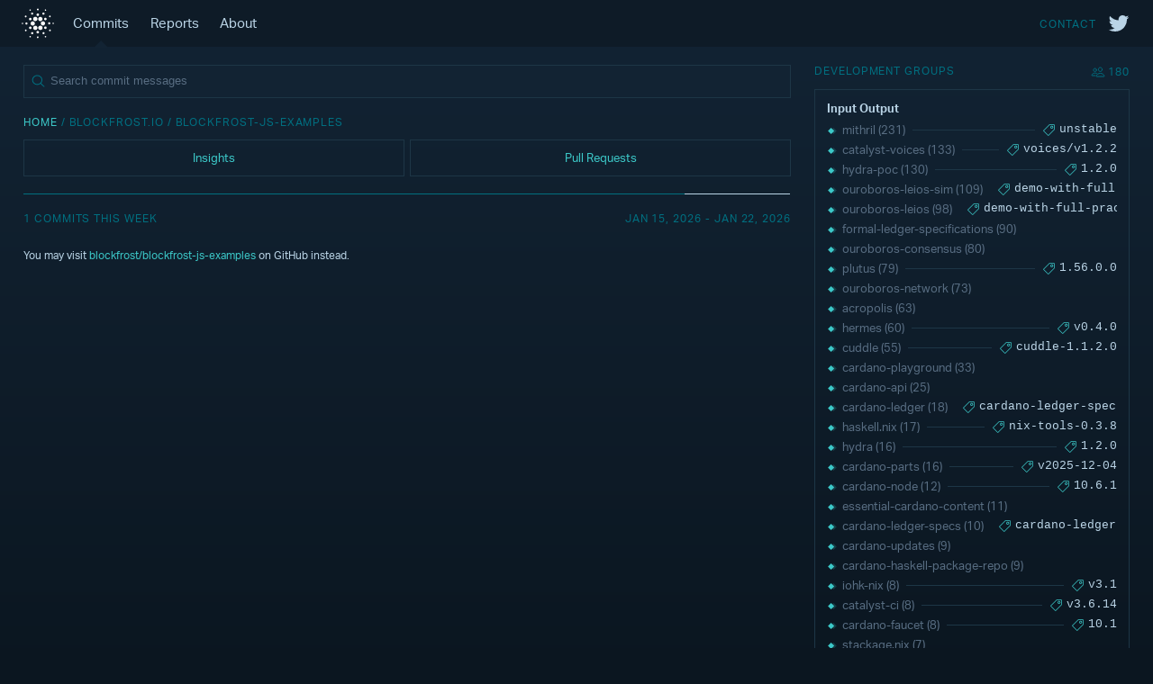

--- FILE ---
content_type: text/html; charset=utf-8
request_url: https://cardanoupdates.com/blockfrost/blockfrost-js-examples
body_size: 8514
content:
<!DOCTYPE html>
<html lang="en">
  <head>
    <meta charset="utf-8">
    <meta http-equiv="X-UA-Compatible" content="IE=edge">
    <meta name="viewport" content="width=device-width, initial-scale=1.0">
    <meta name="csrf-token" content="Ejx5dAEDBRQBES8lDTtfOzQqbCV5Dn9D_D-8oaqxnCfuiW5MuA6rOA8p">

    <meta property="og:description" content="Cardano releases and daily development reports at 00:00 (UTC). See commits in real-time.">
    <meta property="og:image" content="https://cardanoupdates.com/images/og-img.png">

<title data-suffix=" - Cardano Updates">blockfrost-js-examples - 0 commits this week - Cardano Updates</title>

    <link phx-track-static rel="stylesheet" href="/assets/app-6f15e98c3c8aecef83d9c355a2e09ad9.css?vsn=d">
    <script defer phx-track-static type="text/javascript" src="/assets/app-834ff3101fa54600878123d39bcefc70.js?vsn=d"></script>

    <link rel="stylesheet" href="https://use.typekit.net/bix5nez.css">
    <link rel="icon" type="image/png" href="/favicon.png">

    <!-- Ionicons -->
    <script type="module" src="https://unpkg.com/ionicons@5.1.2/dist/ionicons/ionicons.esm.js"></script>
    <script nomodule="" src="https://unpkg.com/ionicons@5.1.2/dist/ionicons/ionicons.js"></script>

    <!-- Global site tag (gtag.js) - Google Analytics -->
    <script async src="https://www.googletagmanager.com/gtag/js?id=G-5F0K8VVFYG"></script>
    <script>
      window.dataLayer = window.dataLayer || [];
      function gtag(){dataLayer.push(arguments);}
      gtag('js', new Date());

      gtag('config', 'G-5F0K8VVFYG');
    </script>
  </head>
  <body name="top">
<div id="phx-GI0ecyd02ASe5uch" data-phx-main data-phx-session="SFMyNTY.[base64].rNgvGabdmW_W9hXRqx80fau6PuZJQaUgrD29CRDUCJY" data-phx-static="SFMyNTY.g2gDaAJhBXQAAAADdwJpZG0AAAAUcGh4LUdJMGVjeWQwMkFTZTV1Y2h3BWZsYXNodAAAAAB3CmFzc2lnbl9uZXdqbgYA9FHM5psBYgABUYA.EAn55mqNrAK5IZHcVQY76uA5tytGcd-09mT-lf3S0kc">

<header class="Header">
  <div class="Container Container-Large">
    <h1 class="Header_Logo">
<a href="/" data-phx-link="redirect" data-phx-link-state="push">Cardano Updates</a>
    </h1>

    <nav class="Header_Nav">
<a href="/" class="Header_NavLink -Active" data-phx-link="redirect" data-phx-link-state="push">
        <span>Commits</span>
</a>
<a href="/reports/2026-01-21" class="Header_NavLink " data-phx-link="patch" data-phx-link-state="push">
        <span>Reports</span>
</a>
<a href="/about" class="Header_NavLink " data-phx-link="patch" data-phx-link-state="push">
        <span>About</span>
</a>
    </nav>
    <div class="Social">
      <span class="Muted">Contact</span>
<a href="https://x.com/CardanoKoios">
        <ion-icon name="logo-twitter"></ion-icon>
</a>
    </div>
  </div>
</header>
<div class="App Container Container-Large">
  <div class="Middle">
    <main class="Main" role="main">
      <form id="search-live" phx-target="1" phx-change="search-update" phx-submit="search-submit" class="SearchForm">
  <ion-icon name="search-outline"></ion-icon>
  <input autocomplete="off" autofocus id="search_field_query" name="search_field[query]" phx-debounce="300" placeholder="Search commit messages" type="text">
  
</form>


  <div class="Muted">
<a href="/" data-phx-link="patch" data-phx-link-state="push">Home</a> /
    <span class="TabletAndUp">Blockfrost.io / </span>
blockfrost-js-examples
  </div>

  <div class="RepoDesc">
    <div class="RepoDesc_Links">
<a class="Btn w-50" href="https://github.com/blockfrost/blockfrost-js-examples/pulse" target="_blank">Insights</a>
<a class="Btn w-50" href="https://github.com/blockfrost/blockfrost-js-examples/pulls" target="_blank">Pull Requests</a>
    </div>
  </div>

<div class="CommitGraph">
  
    <div class="Hour -None -Ago">
      <div class="Bar" style="height: 0.0px;">
        <div class="Tooltip">
          Jan 15, 4-5 PM (0)
        </div>
      </div>

      
    </div>
  
    <div class="Hour -None -Ago">
      <div class="Bar" style="height: 0.0px;">
        <div class="Tooltip">
          Jan 15, 5-6 PM (0)
        </div>
      </div>

      
    </div>
  
    <div class="Hour -None -Ago">
      <div class="Bar" style="height: 0.0px;">
        <div class="Tooltip">
          Jan 15, 6-7 PM (0)
        </div>
      </div>

      
    </div>
  
    <div class="Hour -None -Ago">
      <div class="Bar" style="height: 0.0px;">
        <div class="Tooltip">
          Jan 15, 7-8 PM (0)
        </div>
      </div>

      
    </div>
  
    <div class="Hour -None -Ago">
      <div class="Bar" style="height: 0.0px;">
        <div class="Tooltip">
          Jan 15, 8-9 PM (0)
        </div>
      </div>

      
    </div>
  
    <div class="Hour -None -Ago">
      <div class="Bar" style="height: 0.0px;">
        <div class="Tooltip">
          Jan 15, 9-10 PM (0)
        </div>
      </div>

      
    </div>
  
    <div class="Hour -None -Ago">
      <div class="Bar" style="height: 0.0px;">
        <div class="Tooltip">
          Jan 15, 10-11 PM (0)
        </div>
      </div>

      
    </div>
  
    <div class="Hour -None -Ago">
      <div class="Bar" style="height: 0.0px;">
        <div class="Tooltip">
          Jan 15, 11-12 AM (0)
        </div>
      </div>

      
    </div>
  
    <div class="Hour -None -Ago">
      <div class="Bar" style="height: 0.0px;">
        <div class="Tooltip">
          Jan 16, 12-1 AM (0)
        </div>
      </div>

      
    </div>
  
    <div class="Hour -None -Ago">
      <div class="Bar" style="height: 0.0px;">
        <div class="Tooltip">
          Jan 16, 1-2 AM (0)
        </div>
      </div>

      
    </div>
  
    <div class="Hour -None -Ago">
      <div class="Bar" style="height: 0.0px;">
        <div class="Tooltip">
          Jan 16, 2-3 AM (0)
        </div>
      </div>

      
    </div>
  
    <div class="Hour -None -Ago">
      <div class="Bar" style="height: 0.0px;">
        <div class="Tooltip">
          Jan 16, 3-4 AM (0)
        </div>
      </div>

      
    </div>
  
    <div class="Hour -None -Ago">
      <div class="Bar" style="height: 0.0px;">
        <div class="Tooltip">
          Jan 16, 4-5 AM (0)
        </div>
      </div>

      
    </div>
  
    <div class="Hour -None -Ago">
      <div class="Bar" style="height: 0.0px;">
        <div class="Tooltip">
          Jan 16, 5-6 AM (0)
        </div>
      </div>

      
    </div>
  
    <div class="Hour -None -Ago">
      <div class="Bar" style="height: 0.0px;">
        <div class="Tooltip">
          Jan 16, 6-7 AM (0)
        </div>
      </div>

      
    </div>
  
    <div class="Hour -None -Ago">
      <div class="Bar" style="height: 0.0px;">
        <div class="Tooltip">
          Jan 16, 7-8 AM (0)
        </div>
      </div>

      
    </div>
  
    <div class="Hour -None -Ago">
      <div class="Bar" style="height: 0.0px;">
        <div class="Tooltip">
          Jan 16, 8-9 AM (0)
        </div>
      </div>

      
    </div>
  
    <div class="Hour -None -Ago">
      <div class="Bar" style="height: 0.0px;">
        <div class="Tooltip">
          Jan 16, 9-10 AM (0)
        </div>
      </div>

      
    </div>
  
    <div class="Hour -None -Ago">
      <div class="Bar" style="height: 0.0px;">
        <div class="Tooltip">
          Jan 16, 10-11 AM (0)
        </div>
      </div>

      
    </div>
  
    <div class="Hour -None -Ago">
      <div class="Bar" style="height: 0.0px;">
        <div class="Tooltip">
          Jan 16, 11-12 PM (0)
        </div>
      </div>

      
    </div>
  
    <div class="Hour -None -Ago">
      <div class="Bar" style="height: 0.0px;">
        <div class="Tooltip">
          Jan 16, 12-1 PM (0)
        </div>
      </div>

      
    </div>
  
    <div class="Hour -None -Ago">
      <div class="Bar" style="height: 0.0px;">
        <div class="Tooltip">
          Jan 16, 1-2 PM (0)
        </div>
      </div>

      
    </div>
  
    <div class="Hour -None -Ago">
      <div class="Bar" style="height: 0.0px;">
        <div class="Tooltip">
          Jan 16, 2-3 PM (0)
        </div>
      </div>

      
    </div>
  
    <div class="Hour -None -Ago">
      <div class="Bar" style="height: 0.0px;">
        <div class="Tooltip">
          Jan 16, 3-4 PM (0)
        </div>
      </div>

      
    </div>
  
    <div class="Hour -None -Ago">
      <div class="Bar" style="height: 0.0px;">
        <div class="Tooltip">
          Jan 16, 4-5 PM (0)
        </div>
      </div>

      
    </div>
  
    <div class="Hour -None -Ago">
      <div class="Bar" style="height: 0.0px;">
        <div class="Tooltip">
          Jan 16, 5-6 PM (0)
        </div>
      </div>

      
    </div>
  
    <div class="Hour -None -Ago">
      <div class="Bar" style="height: 0.0px;">
        <div class="Tooltip">
          Jan 16, 6-7 PM (0)
        </div>
      </div>

      
    </div>
  
    <div class="Hour -None -Ago">
      <div class="Bar" style="height: 0.0px;">
        <div class="Tooltip">
          Jan 16, 7-8 PM (0)
        </div>
      </div>

      
    </div>
  
    <div class="Hour -None -Ago">
      <div class="Bar" style="height: 0.0px;">
        <div class="Tooltip">
          Jan 16, 8-9 PM (0)
        </div>
      </div>

      
    </div>
  
    <div class="Hour -None -Ago">
      <div class="Bar" style="height: 0.0px;">
        <div class="Tooltip">
          Jan 16, 9-10 PM (0)
        </div>
      </div>

      
    </div>
  
    <div class="Hour -None -Ago">
      <div class="Bar" style="height: 0.0px;">
        <div class="Tooltip">
          Jan 16, 10-11 PM (0)
        </div>
      </div>

      
    </div>
  
    <div class="Hour -None -Ago">
      <div class="Bar" style="height: 0.0px;">
        <div class="Tooltip">
          Jan 16, 11-12 AM (0)
        </div>
      </div>

      
    </div>
  
    <div class="Hour -None -Ago">
      <div class="Bar" style="height: 0.0px;">
        <div class="Tooltip">
          Jan 17, 12-1 AM (0)
        </div>
      </div>

      
    </div>
  
    <div class="Hour -None -Ago">
      <div class="Bar" style="height: 0.0px;">
        <div class="Tooltip">
          Jan 17, 1-2 AM (0)
        </div>
      </div>

      
    </div>
  
    <div class="Hour -None -Ago">
      <div class="Bar" style="height: 0.0px;">
        <div class="Tooltip">
          Jan 17, 2-3 AM (0)
        </div>
      </div>

      
    </div>
  
    <div class="Hour -None -Ago">
      <div class="Bar" style="height: 0.0px;">
        <div class="Tooltip">
          Jan 17, 3-4 AM (0)
        </div>
      </div>

      
    </div>
  
    <div class="Hour -None -Ago">
      <div class="Bar" style="height: 0.0px;">
        <div class="Tooltip">
          Jan 17, 4-5 AM (0)
        </div>
      </div>

      
    </div>
  
    <div class="Hour -None -Ago">
      <div class="Bar" style="height: 0.0px;">
        <div class="Tooltip">
          Jan 17, 5-6 AM (0)
        </div>
      </div>

      
    </div>
  
    <div class="Hour -None -Ago">
      <div class="Bar" style="height: 0.0px;">
        <div class="Tooltip">
          Jan 17, 6-7 AM (0)
        </div>
      </div>

      
    </div>
  
    <div class="Hour -None -Ago">
      <div class="Bar" style="height: 0.0px;">
        <div class="Tooltip">
          Jan 17, 7-8 AM (0)
        </div>
      </div>

      
    </div>
  
    <div class="Hour -None -Ago">
      <div class="Bar" style="height: 0.0px;">
        <div class="Tooltip">
          Jan 17, 8-9 AM (0)
        </div>
      </div>

      
    </div>
  
    <div class="Hour -None -Ago">
      <div class="Bar" style="height: 0.0px;">
        <div class="Tooltip">
          Jan 17, 9-10 AM (0)
        </div>
      </div>

      
    </div>
  
    <div class="Hour -None -Ago">
      <div class="Bar" style="height: 0.0px;">
        <div class="Tooltip">
          Jan 17, 10-11 AM (0)
        </div>
      </div>

      
    </div>
  
    <div class="Hour -None -Ago">
      <div class="Bar" style="height: 0.0px;">
        <div class="Tooltip">
          Jan 17, 11-12 PM (0)
        </div>
      </div>

      
    </div>
  
    <div class="Hour -None -Ago">
      <div class="Bar" style="height: 0.0px;">
        <div class="Tooltip">
          Jan 17, 12-1 PM (0)
        </div>
      </div>

      
    </div>
  
    <div class="Hour -None -Ago">
      <div class="Bar" style="height: 0.0px;">
        <div class="Tooltip">
          Jan 17, 1-2 PM (0)
        </div>
      </div>

      
    </div>
  
    <div class="Hour -None -Ago">
      <div class="Bar" style="height: 0.0px;">
        <div class="Tooltip">
          Jan 17, 2-3 PM (0)
        </div>
      </div>

      
    </div>
  
    <div class="Hour -None -Ago">
      <div class="Bar" style="height: 0.0px;">
        <div class="Tooltip">
          Jan 17, 3-4 PM (0)
        </div>
      </div>

      
    </div>
  
    <div class="Hour -None -Ago">
      <div class="Bar" style="height: 0.0px;">
        <div class="Tooltip">
          Jan 17, 4-5 PM (0)
        </div>
      </div>

      
    </div>
  
    <div class="Hour -None -Ago">
      <div class="Bar" style="height: 0.0px;">
        <div class="Tooltip">
          Jan 17, 5-6 PM (0)
        </div>
      </div>

      
    </div>
  
    <div class="Hour -None -Ago">
      <div class="Bar" style="height: 0.0px;">
        <div class="Tooltip">
          Jan 17, 6-7 PM (0)
        </div>
      </div>

      
    </div>
  
    <div class="Hour -None -Ago">
      <div class="Bar" style="height: 0.0px;">
        <div class="Tooltip">
          Jan 17, 7-8 PM (0)
        </div>
      </div>

      
    </div>
  
    <div class="Hour -None -Ago">
      <div class="Bar" style="height: 0.0px;">
        <div class="Tooltip">
          Jan 17, 8-9 PM (0)
        </div>
      </div>

      
    </div>
  
    <div class="Hour -None -Ago">
      <div class="Bar" style="height: 0.0px;">
        <div class="Tooltip">
          Jan 17, 9-10 PM (0)
        </div>
      </div>

      
    </div>
  
    <div class="Hour -None -Ago">
      <div class="Bar" style="height: 0.0px;">
        <div class="Tooltip">
          Jan 17, 10-11 PM (0)
        </div>
      </div>

      
    </div>
  
    <div class="Hour -None -Ago">
      <div class="Bar" style="height: 0.0px;">
        <div class="Tooltip">
          Jan 17, 11-12 AM (0)
        </div>
      </div>

      
    </div>
  
    <div class="Hour -None -Ago">
      <div class="Bar" style="height: 0.0px;">
        <div class="Tooltip">
          Jan 18, 12-1 AM (0)
        </div>
      </div>

      
    </div>
  
    <div class="Hour -None -Ago">
      <div class="Bar" style="height: 0.0px;">
        <div class="Tooltip">
          Jan 18, 1-2 AM (0)
        </div>
      </div>

      
    </div>
  
    <div class="Hour -None -Ago">
      <div class="Bar" style="height: 0.0px;">
        <div class="Tooltip">
          Jan 18, 2-3 AM (0)
        </div>
      </div>

      
    </div>
  
    <div class="Hour -None -Ago">
      <div class="Bar" style="height: 0.0px;">
        <div class="Tooltip">
          Jan 18, 3-4 AM (0)
        </div>
      </div>

      
    </div>
  
    <div class="Hour -None -Ago">
      <div class="Bar" style="height: 0.0px;">
        <div class="Tooltip">
          Jan 18, 4-5 AM (0)
        </div>
      </div>

      
    </div>
  
    <div class="Hour -None -Ago">
      <div class="Bar" style="height: 0.0px;">
        <div class="Tooltip">
          Jan 18, 5-6 AM (0)
        </div>
      </div>

      
    </div>
  
    <div class="Hour -None -Ago">
      <div class="Bar" style="height: 0.0px;">
        <div class="Tooltip">
          Jan 18, 6-7 AM (0)
        </div>
      </div>

      
    </div>
  
    <div class="Hour -None -Ago">
      <div class="Bar" style="height: 0.0px;">
        <div class="Tooltip">
          Jan 18, 7-8 AM (0)
        </div>
      </div>

      
    </div>
  
    <div class="Hour -None -Ago">
      <div class="Bar" style="height: 0.0px;">
        <div class="Tooltip">
          Jan 18, 8-9 AM (0)
        </div>
      </div>

      
    </div>
  
    <div class="Hour -None -Ago">
      <div class="Bar" style="height: 0.0px;">
        <div class="Tooltip">
          Jan 18, 9-10 AM (0)
        </div>
      </div>

      
    </div>
  
    <div class="Hour -None -Ago">
      <div class="Bar" style="height: 0.0px;">
        <div class="Tooltip">
          Jan 18, 10-11 AM (0)
        </div>
      </div>

      
    </div>
  
    <div class="Hour -None -Ago">
      <div class="Bar" style="height: 0.0px;">
        <div class="Tooltip">
          Jan 18, 11-12 PM (0)
        </div>
      </div>

      
    </div>
  
    <div class="Hour -None -Ago">
      <div class="Bar" style="height: 0.0px;">
        <div class="Tooltip">
          Jan 18, 12-1 PM (0)
        </div>
      </div>

      
    </div>
  
    <div class="Hour -None -Ago">
      <div class="Bar" style="height: 0.0px;">
        <div class="Tooltip">
          Jan 18, 1-2 PM (0)
        </div>
      </div>

      
    </div>
  
    <div class="Hour -None -Ago">
      <div class="Bar" style="height: 0.0px;">
        <div class="Tooltip">
          Jan 18, 2-3 PM (0)
        </div>
      </div>

      
    </div>
  
    <div class="Hour -None -Ago">
      <div class="Bar" style="height: 0.0px;">
        <div class="Tooltip">
          Jan 18, 3-4 PM (0)
        </div>
      </div>

      
    </div>
  
    <div class="Hour -None -Ago">
      <div class="Bar" style="height: 0.0px;">
        <div class="Tooltip">
          Jan 18, 4-5 PM (0)
        </div>
      </div>

      
    </div>
  
    <div class="Hour -None -Ago">
      <div class="Bar" style="height: 0.0px;">
        <div class="Tooltip">
          Jan 18, 5-6 PM (0)
        </div>
      </div>

      
    </div>
  
    <div class="Hour -None -Ago">
      <div class="Bar" style="height: 0.0px;">
        <div class="Tooltip">
          Jan 18, 6-7 PM (0)
        </div>
      </div>

      
    </div>
  
    <div class="Hour -None -Ago">
      <div class="Bar" style="height: 0.0px;">
        <div class="Tooltip">
          Jan 18, 7-8 PM (0)
        </div>
      </div>

      
    </div>
  
    <div class="Hour -None -Ago">
      <div class="Bar" style="height: 0.0px;">
        <div class="Tooltip">
          Jan 18, 8-9 PM (0)
        </div>
      </div>

      
    </div>
  
    <div class="Hour -None -Ago">
      <div class="Bar" style="height: 0.0px;">
        <div class="Tooltip">
          Jan 18, 9-10 PM (0)
        </div>
      </div>

      
    </div>
  
    <div class="Hour -None -Ago">
      <div class="Bar" style="height: 0.0px;">
        <div class="Tooltip">
          Jan 18, 10-11 PM (0)
        </div>
      </div>

      
    </div>
  
    <div class="Hour -None -Ago">
      <div class="Bar" style="height: 0.0px;">
        <div class="Tooltip">
          Jan 18, 11-12 AM (0)
        </div>
      </div>

      
    </div>
  
    <div class="Hour -None -Ago">
      <div class="Bar" style="height: 0.0px;">
        <div class="Tooltip">
          Jan 19, 12-1 AM (0)
        </div>
      </div>

      
    </div>
  
    <div class="Hour -None -Ago">
      <div class="Bar" style="height: 0.0px;">
        <div class="Tooltip">
          Jan 19, 1-2 AM (0)
        </div>
      </div>

      
    </div>
  
    <div class="Hour -None -Ago">
      <div class="Bar" style="height: 0.0px;">
        <div class="Tooltip">
          Jan 19, 2-3 AM (0)
        </div>
      </div>

      
    </div>
  
    <div class="Hour -None -Ago">
      <div class="Bar" style="height: 0.0px;">
        <div class="Tooltip">
          Jan 19, 3-4 AM (0)
        </div>
      </div>

      
    </div>
  
    <div class="Hour -None -Ago">
      <div class="Bar" style="height: 0.0px;">
        <div class="Tooltip">
          Jan 19, 4-5 AM (0)
        </div>
      </div>

      
    </div>
  
    <div class="Hour -None -Ago">
      <div class="Bar" style="height: 0.0px;">
        <div class="Tooltip">
          Jan 19, 5-6 AM (0)
        </div>
      </div>

      
    </div>
  
    <div class="Hour -None -Ago">
      <div class="Bar" style="height: 0.0px;">
        <div class="Tooltip">
          Jan 19, 6-7 AM (0)
        </div>
      </div>

      
    </div>
  
    <div class="Hour -None -Ago">
      <div class="Bar" style="height: 0.0px;">
        <div class="Tooltip">
          Jan 19, 7-8 AM (0)
        </div>
      </div>

      
    </div>
  
    <div class="Hour -None -Ago">
      <div class="Bar" style="height: 0.0px;">
        <div class="Tooltip">
          Jan 19, 8-9 AM (0)
        </div>
      </div>

      
    </div>
  
    <div class="Hour -None -Ago">
      <div class="Bar" style="height: 0.0px;">
        <div class="Tooltip">
          Jan 19, 9-10 AM (0)
        </div>
      </div>

      
    </div>
  
    <div class="Hour -None -Ago">
      <div class="Bar" style="height: 0.0px;">
        <div class="Tooltip">
          Jan 19, 10-11 AM (0)
        </div>
      </div>

      
    </div>
  
    <div class="Hour -None -Ago">
      <div class="Bar" style="height: 0.0px;">
        <div class="Tooltip">
          Jan 19, 11-12 PM (0)
        </div>
      </div>

      
    </div>
  
    <div class="Hour -None -Ago">
      <div class="Bar" style="height: 0.0px;">
        <div class="Tooltip">
          Jan 19, 12-1 PM (0)
        </div>
      </div>

      
    </div>
  
    <div class="Hour -None -Ago">
      <div class="Bar" style="height: 0.0px;">
        <div class="Tooltip">
          Jan 19, 1-2 PM (0)
        </div>
      </div>

      
    </div>
  
    <div class="Hour -None -Ago">
      <div class="Bar" style="height: 0.0px;">
        <div class="Tooltip">
          Jan 19, 2-3 PM (0)
        </div>
      </div>

      
    </div>
  
    <div class="Hour -None -Ago">
      <div class="Bar" style="height: 0.0px;">
        <div class="Tooltip">
          Jan 19, 3-4 PM (0)
        </div>
      </div>

      
    </div>
  
    <div class="Hour -None -Ago">
      <div class="Bar" style="height: 0.0px;">
        <div class="Tooltip">
          Jan 19, 4-5 PM (0)
        </div>
      </div>

      
    </div>
  
    <div class="Hour -None -Ago">
      <div class="Bar" style="height: 0.0px;">
        <div class="Tooltip">
          Jan 19, 5-6 PM (0)
        </div>
      </div>

      
    </div>
  
    <div class="Hour -None -Ago">
      <div class="Bar" style="height: 0.0px;">
        <div class="Tooltip">
          Jan 19, 6-7 PM (0)
        </div>
      </div>

      
    </div>
  
    <div class="Hour -None -Ago">
      <div class="Bar" style="height: 0.0px;">
        <div class="Tooltip">
          Jan 19, 7-8 PM (0)
        </div>
      </div>

      
    </div>
  
    <div class="Hour -None -Ago">
      <div class="Bar" style="height: 0.0px;">
        <div class="Tooltip">
          Jan 19, 8-9 PM (0)
        </div>
      </div>

      
    </div>
  
    <div class="Hour -None -Ago">
      <div class="Bar" style="height: 0.0px;">
        <div class="Tooltip">
          Jan 19, 9-10 PM (0)
        </div>
      </div>

      
    </div>
  
    <div class="Hour -None -Ago">
      <div class="Bar" style="height: 0.0px;">
        <div class="Tooltip">
          Jan 19, 10-11 PM (0)
        </div>
      </div>

      
    </div>
  
    <div class="Hour -None -Ago">
      <div class="Bar" style="height: 0.0px;">
        <div class="Tooltip">
          Jan 19, 11-12 AM (0)
        </div>
      </div>

      
    </div>
  
    <div class="Hour -None -Ago">
      <div class="Bar" style="height: 0.0px;">
        <div class="Tooltip">
          Jan 20, 12-1 AM (0)
        </div>
      </div>

      
    </div>
  
    <div class="Hour -None -Ago">
      <div class="Bar" style="height: 0.0px;">
        <div class="Tooltip">
          Jan 20, 1-2 AM (0)
        </div>
      </div>

      
    </div>
  
    <div class="Hour -None -Ago">
      <div class="Bar" style="height: 0.0px;">
        <div class="Tooltip">
          Jan 20, 2-3 AM (0)
        </div>
      </div>

      
    </div>
  
    <div class="Hour -None -Ago">
      <div class="Bar" style="height: 0.0px;">
        <div class="Tooltip">
          Jan 20, 3-4 AM (0)
        </div>
      </div>

      
    </div>
  
    <div class="Hour -None -Ago">
      <div class="Bar" style="height: 0.0px;">
        <div class="Tooltip">
          Jan 20, 4-5 AM (0)
        </div>
      </div>

      
    </div>
  
    <div class="Hour -None -Ago">
      <div class="Bar" style="height: 0.0px;">
        <div class="Tooltip">
          Jan 20, 5-6 AM (0)
        </div>
      </div>

      
    </div>
  
    <div class="Hour -None -Ago">
      <div class="Bar" style="height: 0.0px;">
        <div class="Tooltip">
          Jan 20, 6-7 AM (0)
        </div>
      </div>

      
    </div>
  
    <div class="Hour -None -Ago">
      <div class="Bar" style="height: 0.0px;">
        <div class="Tooltip">
          Jan 20, 7-8 AM (0)
        </div>
      </div>

      
    </div>
  
    <div class="Hour -None -Ago">
      <div class="Bar" style="height: 0.0px;">
        <div class="Tooltip">
          Jan 20, 8-9 AM (0)
        </div>
      </div>

      
    </div>
  
    <div class="Hour -None -Ago">
      <div class="Bar" style="height: 0.0px;">
        <div class="Tooltip">
          Jan 20, 9-10 AM (0)
        </div>
      </div>

      
    </div>
  
    <div class="Hour -None -Ago">
      <div class="Bar" style="height: 0.0px;">
        <div class="Tooltip">
          Jan 20, 10-11 AM (0)
        </div>
      </div>

      
    </div>
  
    <div class="Hour -None -Ago">
      <div class="Bar" style="height: 0.0px;">
        <div class="Tooltip">
          Jan 20, 11-12 PM (0)
        </div>
      </div>

      
    </div>
  
    <div class="Hour -None -Ago">
      <div class="Bar" style="height: 0.0px;">
        <div class="Tooltip">
          Jan 20, 12-1 PM (0)
        </div>
      </div>

      
    </div>
  
    <div class="Hour -None -Ago">
      <div class="Bar" style="height: 0.0px;">
        <div class="Tooltip">
          Jan 20, 1-2 PM (0)
        </div>
      </div>

      
    </div>
  
    <div class="Hour -None -Ago">
      <div class="Bar" style="height: 0.0px;">
        <div class="Tooltip">
          Jan 20, 2-3 PM (0)
        </div>
      </div>

      
    </div>
  
    <div class="Hour -None -Ago">
      <div class="Bar" style="height: 0.0px;">
        <div class="Tooltip">
          Jan 20, 3-4 PM (0)
        </div>
      </div>

      
    </div>
  
    <div class="Hour -None -Ago">
      <div class="Bar" style="height: 0.0px;">
        <div class="Tooltip">
          Jan 20, 4-5 PM (0)
        </div>
      </div>

      
    </div>
  
    <div class="Hour -None -Ago">
      <div class="Bar" style="height: 0.0px;">
        <div class="Tooltip">
          Jan 20, 5-6 PM (0)
        </div>
      </div>

      
    </div>
  
    <div class="Hour -None -Ago">
      <div class="Bar" style="height: 0.0px;">
        <div class="Tooltip">
          Jan 20, 6-7 PM (0)
        </div>
      </div>

      
    </div>
  
    <div class="Hour -None -Ago">
      <div class="Bar" style="height: 0.0px;">
        <div class="Tooltip">
          Jan 20, 7-8 PM (0)
        </div>
      </div>

      
    </div>
  
    <div class="Hour -None -Ago">
      <div class="Bar" style="height: 0.0px;">
        <div class="Tooltip">
          Jan 20, 8-9 PM (0)
        </div>
      </div>

      
    </div>
  
    <div class="Hour -None -Ago">
      <div class="Bar" style="height: 0.0px;">
        <div class="Tooltip">
          Jan 20, 9-10 PM (0)
        </div>
      </div>

      
    </div>
  
    <div class="Hour -None -Ago">
      <div class="Bar" style="height: 0.0px;">
        <div class="Tooltip">
          Jan 20, 10-11 PM (0)
        </div>
      </div>

      
    </div>
  
    <div class="Hour -None -Ago">
      <div class="Bar" style="height: 0.0px;">
        <div class="Tooltip">
          Jan 20, 11-12 AM (0)
        </div>
      </div>

      
    </div>
  
    <div class="Hour -None -Ago">
      <div class="Bar" style="height: 0.0px;">
        <div class="Tooltip">
          Jan 21, 12-1 AM (0)
        </div>
      </div>

      
    </div>
  
    <div class="Hour -None -Ago">
      <div class="Bar" style="height: 0.0px;">
        <div class="Tooltip">
          Jan 21, 1-2 AM (0)
        </div>
      </div>

      
    </div>
  
    <div class="Hour -None -Ago">
      <div class="Bar" style="height: 0.0px;">
        <div class="Tooltip">
          Jan 21, 2-3 AM (0)
        </div>
      </div>

      
    </div>
  
    <div class="Hour -None -Ago">
      <div class="Bar" style="height: 0.0px;">
        <div class="Tooltip">
          Jan 21, 3-4 AM (0)
        </div>
      </div>

      
    </div>
  
    <div class="Hour -None -Ago">
      <div class="Bar" style="height: 0.0px;">
        <div class="Tooltip">
          Jan 21, 4-5 AM (0)
        </div>
      </div>

      
    </div>
  
    <div class="Hour -None -Ago">
      <div class="Bar" style="height: 0.0px;">
        <div class="Tooltip">
          Jan 21, 5-6 AM (0)
        </div>
      </div>

      
    </div>
  
    <div class="Hour -None -Ago">
      <div class="Bar" style="height: 0.0px;">
        <div class="Tooltip">
          Jan 21, 6-7 AM (0)
        </div>
      </div>

      
    </div>
  
    <div class="Hour -None -Ago">
      <div class="Bar" style="height: 0.0px;">
        <div class="Tooltip">
          Jan 21, 7-8 AM (0)
        </div>
      </div>

      
    </div>
  
    <div class="Hour -None -Ago">
      <div class="Bar" style="height: 0.0px;">
        <div class="Tooltip">
          Jan 21, 8-9 AM (0)
        </div>
      </div>

      
    </div>
  
    <div class="Hour -None -Ago">
      <div class="Bar" style="height: 0.0px;">
        <div class="Tooltip">
          Jan 21, 9-10 AM (0)
        </div>
      </div>

      
    </div>
  
    <div class="Hour -None -Ago">
      <div class="Bar" style="height: 0.0px;">
        <div class="Tooltip">
          Jan 21, 10-11 AM (0)
        </div>
      </div>

      
    </div>
  
    <div class="Hour -None -Ago">
      <div class="Bar" style="height: 0.0px;">
        <div class="Tooltip">
          Jan 21, 11-12 PM (0)
        </div>
      </div>

      
    </div>
  
    <div class="Hour -None -Ago">
      <div class="Bar" style="height: 0.0px;">
        <div class="Tooltip">
          Jan 21, 12-1 PM (0)
        </div>
      </div>

      
    </div>
  
    <div class="Hour -None -Ago">
      <div class="Bar" style="height: 0.0px;">
        <div class="Tooltip">
          Jan 21, 1-2 PM (0)
        </div>
      </div>

      
    </div>
  
    <div class="Hour -None -Ago">
      <div class="Bar" style="height: 0.0px;">
        <div class="Tooltip">
          Jan 21, 2-3 PM (0)
        </div>
      </div>

      
    </div>
  
    <div class="Hour -None -Ago">
      <div class="Bar" style="height: 0.0px;">
        <div class="Tooltip">
          Jan 21, 3-4 PM (0)
        </div>
      </div>

      
    </div>
  
    <div class="Hour -None -Ago">
      <div class="Bar" style="height: 0.0px;">
        <div class="Tooltip">
          Jan 21, 4-5 PM (0)
        </div>
      </div>

      
    </div>
  
    <div class="Hour -None -Today">
      <div class="Bar" style="height: 0.0px;">
        <div class="Tooltip">
          Jan 21, 5-6 PM (0)
        </div>
      </div>

      
    </div>
  
    <div class="Hour -None -Today">
      <div class="Bar" style="height: 0.0px;">
        <div class="Tooltip">
          Jan 21, 6-7 PM (0)
        </div>
      </div>

      
    </div>
  
    <div class="Hour -None -Today">
      <div class="Bar" style="height: 0.0px;">
        <div class="Tooltip">
          Jan 21, 7-8 PM (0)
        </div>
      </div>

      
    </div>
  
    <div class="Hour -None -Today">
      <div class="Bar" style="height: 0.0px;">
        <div class="Tooltip">
          Jan 21, 8-9 PM (0)
        </div>
      </div>

      
    </div>
  
    <div class="Hour -None -Today">
      <div class="Bar" style="height: 0.0px;">
        <div class="Tooltip">
          Jan 21, 9-10 PM (0)
        </div>
      </div>

      
    </div>
  
    <div class="Hour -None -Today">
      <div class="Bar" style="height: 0.0px;">
        <div class="Tooltip">
          Jan 21, 10-11 PM (0)
        </div>
      </div>

      
    </div>
  
    <div class="Hour -None -Today">
      <div class="Bar" style="height: 0.0px;">
        <div class="Tooltip">
          Jan 21, 11-12 AM (0)
        </div>
      </div>

      
    </div>
  
    <div class="Hour -None -Today">
      <div class="Bar" style="height: 0.0px;">
        <div class="Tooltip">
          Jan 22, 12-1 AM (0)
        </div>
      </div>

      
    </div>
  
    <div class="Hour -None -Today">
      <div class="Bar" style="height: 0.0px;">
        <div class="Tooltip">
          Jan 22, 1-2 AM (0)
        </div>
      </div>

      
    </div>
  
    <div class="Hour -None -Today">
      <div class="Bar" style="height: 0.0px;">
        <div class="Tooltip">
          Jan 22, 2-3 AM (0)
        </div>
      </div>

      
    </div>
  
    <div class="Hour -None -Today">
      <div class="Bar" style="height: 0.0px;">
        <div class="Tooltip">
          Jan 22, 3-4 AM (0)
        </div>
      </div>

      
    </div>
  
    <div class="Hour -None -Today">
      <div class="Bar" style="height: 0.0px;">
        <div class="Tooltip">
          Jan 22, 4-5 AM (0)
        </div>
      </div>

      
    </div>
  
    <div class="Hour -None -Today">
      <div class="Bar" style="height: 0.0px;">
        <div class="Tooltip">
          Jan 22, 5-6 AM (0)
        </div>
      </div>

      
    </div>
  
    <div class="Hour -None -Today">
      <div class="Bar" style="height: 0.0px;">
        <div class="Tooltip">
          Jan 22, 6-7 AM (0)
        </div>
      </div>

      
    </div>
  
    <div class="Hour -None -Today">
      <div class="Bar" style="height: 0.0px;">
        <div class="Tooltip">
          Jan 22, 7-8 AM (0)
        </div>
      </div>

      
    </div>
  
    <div class="Hour -None -Today">
      <div class="Bar" style="height: 0.0px;">
        <div class="Tooltip">
          Jan 22, 8-9 AM (0)
        </div>
      </div>

      
    </div>
  
    <div class="Hour -None -Today">
      <div class="Bar" style="height: 0.0px;">
        <div class="Tooltip">
          Jan 22, 9-10 AM (0)
        </div>
      </div>

      
    </div>
  
    <div class="Hour -None -Today">
      <div class="Bar" style="height: 0.0px;">
        <div class="Tooltip">
          Jan 22, 10-11 AM (0)
        </div>
      </div>

      
    </div>
  
    <div class="Hour -None -Today">
      <div class="Bar" style="height: 0.0px;">
        <div class="Tooltip">
          Jan 22, 11-12 PM (0)
        </div>
      </div>

      
    </div>
  
    <div class="Hour -None -Today">
      <div class="Bar" style="height: 0.0px;">
        <div class="Tooltip">
          Jan 22, 12-1 PM (0)
        </div>
      </div>

      
    </div>
  
    <div class="Hour -None -Today">
      <div class="Bar" style="height: 0.0px;">
        <div class="Tooltip">
          Jan 22, 1-2 PM (0)
        </div>
      </div>

      
    </div>
  
    <div class="Hour -None -Today">
      <div class="Bar" style="height: 0.0px;">
        <div class="Tooltip">
          Jan 22, 2-3 PM (0)
        </div>
      </div>

      
    </div>
  
    <div class="Hour -None -Today">
      <div class="Bar" style="height: 0.0px;">
        <div class="Tooltip">
          Jan 22, 3-4 PM (0)
        </div>
      </div>

      
    </div>
  
    <div class="Hour -None -Today">
      <div class="Bar" style="height: 0.0px;">
        <div class="Tooltip">
          Jan 22, 4-5 PM (0)
        </div>
      </div>

      
    </div>
  
</div>

<div class="CommitList">
  <div class="CommitList_Labels">
    <span class="Muted">
0 commits this week
    </span>

    <span class="Muted mla TabletAndUp">
Jan 15, 2026
      -
Jan 22, 2026
    </span>
  </div>

    <div class="Commit">
      <p class="EmptyList">No recent commits for this repo.</p>
    </div>

  <div id="new_commits" phx-update="prepend">

  </div>
  <div id="commits" phx-update="append">

  </div>

  <div class="CommitList_Footer">

      You may visit <a href="https://github.com/blockfrost/blockfrost-js-examples" target="_blank">blockfrost/blockfrost-js-examples</a> on GitHub instead.

  </div>
</div>
    </main>

    <aside class="Sidebar">
      <div class="Sidebar_Inner">
        <div>
  <p class="Sidebar_Label">
    <span class="Muted">Development Groups</span>
    <span id="tlAnVJk=" class="Toggle" phx-hook="ToggleBtn"><ion-icon class="f4" name="arrow-down-circle-outline"></ion-icon></span>

    <a href="#" class="DevCount" data-phx-link="patch" data-phx-link-state="push">
      <span class="Muted">
        <ion-icon name="people-outline"></ion-icon>180
      </span>
    </a>
  </p>
  <div class="RepoList ToggleGroup mt2">
    
      <nav class="RepoGroup">
        <div class="RepoGroup_Label">
          <a href="https://github.com/input-output-hk" target="_blank">Input Output</a>
        </div>
        <div class="RepoGroup_List">
          
            <div>
              <div class="RepoList_Item ">
  <div class="RepoList_Inner">
    <a href="/input-output-hk/mithril" class="Commit_Repo" data-phx-link="redirect" data-phx-link-state="push">
      mithril (231)
    </a>

    
      <div class="RepoList_Spacer"></div>
      <a class="LatestRelease" href="https://github.com/input-output-hk/mithril/releases/tag/unstable" target="_blank">
        <svg class="TagIcon" xmlns="http://www.w3.org/2000/svg" xmlns:xlink="http://www.w3.org/1999/xlink" version="1.1" x="0px" y="0px" viewBox="0 0 1000 1000" enable-background="new 0 0 1000 1000" xml:space="preserve">
          <g><path d="M990,255.9c0,55.4,0.2,110.7-0.2,166.1c-0.1,11.1-1.5,22.2-3.4,33.2c-2.3,13.4-9.1,24.7-18.8,34.4C807.3,649.7,647,810.1,486.7,970.4c-26.3,26.3-63.5,26.2-89.9-0.1C280.3,853.8,163.9,737.3,47.4,620.9c-5.7-5.7-11.4-11.3-17-17c-27.1-27.2-27.2-64-0.1-91.2C140.7,402.3,251,292,361.4,181.6C410.6,132.3,460,83.3,509,33.8c14-14.2,30.8-21.8,50.1-22.4c33.2-1.2,66.5-1.2,99.7-1.3c85.5-0.1,171-0.1,256.4,0c35.4,0,65,23.7,72.8,58.2c1.4,6.2,1.9,12.8,1.9,19.2C990,143.6,990,199.7,990,255.9C990,255.9,990,255.9,990,255.9z M443.2,928.5c1.4-1.7,3-4.1,5.1-6.2c154.8-154.7,309.5-309.6,464.8-463.9c11.8-11.7,16.3-23.6,16.2-39.6c-0.4-110.1-0.2-220.3-0.2-330.4c0-12.9-4.6-17.6-17.7-17.6c-109.4,0-218.7,0-328.1,0c-6.6,0-13.4,0-19.9,1.2c-4.3,0.8-9.1,2.7-12.2,5.8c-158.6,158.4-317.1,317-475.6,475.5c-1.5,1.5-2.8,3-4.4,4.8C195.2,681.5,318.7,804.5,443.2,928.5z"></path><path d="M745.7,132.5c67.8,0.6,122.7,56.1,121.8,123c-1,68.9-55.9,122.3-124.9,121.6c-66.9-0.7-120.4-56.6-119.7-125C623.6,186.4,679.5,131.9,745.7,132.5z M744.8,316.4c34,0.1,61.6-27.2,61.9-61.3c0.3-33.7-27.6-61.7-61.5-61.7c-33.6,0-61.4,27.5-61.5,61.1C683.5,288.5,710.9,316.3,744.8,316.4z"></path></g>
        </svg>
        unstable
      </a>
    

  </div>
</div>
            </div>
          
            <div>
              <div class="RepoList_Item ">
  <div class="RepoList_Inner">
    <a href="/input-output-hk/catalyst-voices" class="Commit_Repo" data-phx-link="redirect" data-phx-link-state="push">
      catalyst-voices (133)
    </a>

    
      <div class="RepoList_Spacer"></div>
      <a class="LatestRelease" href="https://github.com/input-output-hk/catalyst-voices/releases/tag/voices/v1.2.2" target="_blank">
        <svg class="TagIcon" xmlns="http://www.w3.org/2000/svg" xmlns:xlink="http://www.w3.org/1999/xlink" version="1.1" x="0px" y="0px" viewBox="0 0 1000 1000" enable-background="new 0 0 1000 1000" xml:space="preserve">
          <g><path d="M990,255.9c0,55.4,0.2,110.7-0.2,166.1c-0.1,11.1-1.5,22.2-3.4,33.2c-2.3,13.4-9.1,24.7-18.8,34.4C807.3,649.7,647,810.1,486.7,970.4c-26.3,26.3-63.5,26.2-89.9-0.1C280.3,853.8,163.9,737.3,47.4,620.9c-5.7-5.7-11.4-11.3-17-17c-27.1-27.2-27.2-64-0.1-91.2C140.7,402.3,251,292,361.4,181.6C410.6,132.3,460,83.3,509,33.8c14-14.2,30.8-21.8,50.1-22.4c33.2-1.2,66.5-1.2,99.7-1.3c85.5-0.1,171-0.1,256.4,0c35.4,0,65,23.7,72.8,58.2c1.4,6.2,1.9,12.8,1.9,19.2C990,143.6,990,199.7,990,255.9C990,255.9,990,255.9,990,255.9z M443.2,928.5c1.4-1.7,3-4.1,5.1-6.2c154.8-154.7,309.5-309.6,464.8-463.9c11.8-11.7,16.3-23.6,16.2-39.6c-0.4-110.1-0.2-220.3-0.2-330.4c0-12.9-4.6-17.6-17.7-17.6c-109.4,0-218.7,0-328.1,0c-6.6,0-13.4,0-19.9,1.2c-4.3,0.8-9.1,2.7-12.2,5.8c-158.6,158.4-317.1,317-475.6,475.5c-1.5,1.5-2.8,3-4.4,4.8C195.2,681.5,318.7,804.5,443.2,928.5z"></path><path d="M745.7,132.5c67.8,0.6,122.7,56.1,121.8,123c-1,68.9-55.9,122.3-124.9,121.6c-66.9-0.7-120.4-56.6-119.7-125C623.6,186.4,679.5,131.9,745.7,132.5z M744.8,316.4c34,0.1,61.6-27.2,61.9-61.3c0.3-33.7-27.6-61.7-61.5-61.7c-33.6,0-61.4,27.5-61.5,61.1C683.5,288.5,710.9,316.3,744.8,316.4z"></path></g>
        </svg>
        voices/v1.2.2
      </a>
    

  </div>
</div>
            </div>
          
            <div>
              <div class="RepoList_Item ">
  <div class="RepoList_Inner">
    <a href="/input-output-hk/hydra-poc" class="Commit_Repo" data-phx-link="redirect" data-phx-link-state="push">
      hydra-poc (130)
    </a>

    
      <div class="RepoList_Spacer"></div>
      <a class="LatestRelease" href="https://github.com/cardano-scaling/hydra/releases/tag/1.2.0" target="_blank">
        <svg class="TagIcon" xmlns="http://www.w3.org/2000/svg" xmlns:xlink="http://www.w3.org/1999/xlink" version="1.1" x="0px" y="0px" viewBox="0 0 1000 1000" enable-background="new 0 0 1000 1000" xml:space="preserve">
          <g><path d="M990,255.9c0,55.4,0.2,110.7-0.2,166.1c-0.1,11.1-1.5,22.2-3.4,33.2c-2.3,13.4-9.1,24.7-18.8,34.4C807.3,649.7,647,810.1,486.7,970.4c-26.3,26.3-63.5,26.2-89.9-0.1C280.3,853.8,163.9,737.3,47.4,620.9c-5.7-5.7-11.4-11.3-17-17c-27.1-27.2-27.2-64-0.1-91.2C140.7,402.3,251,292,361.4,181.6C410.6,132.3,460,83.3,509,33.8c14-14.2,30.8-21.8,50.1-22.4c33.2-1.2,66.5-1.2,99.7-1.3c85.5-0.1,171-0.1,256.4,0c35.4,0,65,23.7,72.8,58.2c1.4,6.2,1.9,12.8,1.9,19.2C990,143.6,990,199.7,990,255.9C990,255.9,990,255.9,990,255.9z M443.2,928.5c1.4-1.7,3-4.1,5.1-6.2c154.8-154.7,309.5-309.6,464.8-463.9c11.8-11.7,16.3-23.6,16.2-39.6c-0.4-110.1-0.2-220.3-0.2-330.4c0-12.9-4.6-17.6-17.7-17.6c-109.4,0-218.7,0-328.1,0c-6.6,0-13.4,0-19.9,1.2c-4.3,0.8-9.1,2.7-12.2,5.8c-158.6,158.4-317.1,317-475.6,475.5c-1.5,1.5-2.8,3-4.4,4.8C195.2,681.5,318.7,804.5,443.2,928.5z"></path><path d="M745.7,132.5c67.8,0.6,122.7,56.1,121.8,123c-1,68.9-55.9,122.3-124.9,121.6c-66.9-0.7-120.4-56.6-119.7-125C623.6,186.4,679.5,131.9,745.7,132.5z M744.8,316.4c34,0.1,61.6-27.2,61.9-61.3c0.3-33.7-27.6-61.7-61.5-61.7c-33.6,0-61.4,27.5-61.5,61.1C683.5,288.5,710.9,316.3,744.8,316.4z"></path></g>
        </svg>
        1.2.0
      </a>
    

  </div>
</div>
            </div>
          
            <div>
              <div class="RepoList_Item ">
  <div class="RepoList_Inner">
    <a href="/input-output-hk/ouroboros-leios-sim" class="Commit_Repo" data-phx-link="redirect" data-phx-link-state="push">
      ouroboros-leios-sim (109)
    </a>

    
      <div class="RepoList_Spacer"></div>
      <a class="LatestRelease" href="https://github.com/input-output-hk/ouroboros-leios/releases/tag/demo-with-full-praos-blocks" target="_blank">
        <svg class="TagIcon" xmlns="http://www.w3.org/2000/svg" xmlns:xlink="http://www.w3.org/1999/xlink" version="1.1" x="0px" y="0px" viewBox="0 0 1000 1000" enable-background="new 0 0 1000 1000" xml:space="preserve">
          <g><path d="M990,255.9c0,55.4,0.2,110.7-0.2,166.1c-0.1,11.1-1.5,22.2-3.4,33.2c-2.3,13.4-9.1,24.7-18.8,34.4C807.3,649.7,647,810.1,486.7,970.4c-26.3,26.3-63.5,26.2-89.9-0.1C280.3,853.8,163.9,737.3,47.4,620.9c-5.7-5.7-11.4-11.3-17-17c-27.1-27.2-27.2-64-0.1-91.2C140.7,402.3,251,292,361.4,181.6C410.6,132.3,460,83.3,509,33.8c14-14.2,30.8-21.8,50.1-22.4c33.2-1.2,66.5-1.2,99.7-1.3c85.5-0.1,171-0.1,256.4,0c35.4,0,65,23.7,72.8,58.2c1.4,6.2,1.9,12.8,1.9,19.2C990,143.6,990,199.7,990,255.9C990,255.9,990,255.9,990,255.9z M443.2,928.5c1.4-1.7,3-4.1,5.1-6.2c154.8-154.7,309.5-309.6,464.8-463.9c11.8-11.7,16.3-23.6,16.2-39.6c-0.4-110.1-0.2-220.3-0.2-330.4c0-12.9-4.6-17.6-17.7-17.6c-109.4,0-218.7,0-328.1,0c-6.6,0-13.4,0-19.9,1.2c-4.3,0.8-9.1,2.7-12.2,5.8c-158.6,158.4-317.1,317-475.6,475.5c-1.5,1.5-2.8,3-4.4,4.8C195.2,681.5,318.7,804.5,443.2,928.5z"></path><path d="M745.7,132.5c67.8,0.6,122.7,56.1,121.8,123c-1,68.9-55.9,122.3-124.9,121.6c-66.9-0.7-120.4-56.6-119.7-125C623.6,186.4,679.5,131.9,745.7,132.5z M744.8,316.4c34,0.1,61.6-27.2,61.9-61.3c0.3-33.7-27.6-61.7-61.5-61.7c-33.6,0-61.4,27.5-61.5,61.1C683.5,288.5,710.9,316.3,744.8,316.4z"></path></g>
        </svg>
        demo-with-full-praos-blocks
      </a>
    

  </div>
</div>
            </div>
          
            <div>
              <div class="RepoList_Item ">
  <div class="RepoList_Inner">
    <a href="/input-output-hk/ouroboros-leios" class="Commit_Repo" data-phx-link="redirect" data-phx-link-state="push">
      ouroboros-leios (98)
    </a>

    
      <div class="RepoList_Spacer"></div>
      <a class="LatestRelease" href="https://github.com/input-output-hk/ouroboros-leios/releases/tag/demo-with-full-praos-blocks" target="_blank">
        <svg class="TagIcon" xmlns="http://www.w3.org/2000/svg" xmlns:xlink="http://www.w3.org/1999/xlink" version="1.1" x="0px" y="0px" viewBox="0 0 1000 1000" enable-background="new 0 0 1000 1000" xml:space="preserve">
          <g><path d="M990,255.9c0,55.4,0.2,110.7-0.2,166.1c-0.1,11.1-1.5,22.2-3.4,33.2c-2.3,13.4-9.1,24.7-18.8,34.4C807.3,649.7,647,810.1,486.7,970.4c-26.3,26.3-63.5,26.2-89.9-0.1C280.3,853.8,163.9,737.3,47.4,620.9c-5.7-5.7-11.4-11.3-17-17c-27.1-27.2-27.2-64-0.1-91.2C140.7,402.3,251,292,361.4,181.6C410.6,132.3,460,83.3,509,33.8c14-14.2,30.8-21.8,50.1-22.4c33.2-1.2,66.5-1.2,99.7-1.3c85.5-0.1,171-0.1,256.4,0c35.4,0,65,23.7,72.8,58.2c1.4,6.2,1.9,12.8,1.9,19.2C990,143.6,990,199.7,990,255.9C990,255.9,990,255.9,990,255.9z M443.2,928.5c1.4-1.7,3-4.1,5.1-6.2c154.8-154.7,309.5-309.6,464.8-463.9c11.8-11.7,16.3-23.6,16.2-39.6c-0.4-110.1-0.2-220.3-0.2-330.4c0-12.9-4.6-17.6-17.7-17.6c-109.4,0-218.7,0-328.1,0c-6.6,0-13.4,0-19.9,1.2c-4.3,0.8-9.1,2.7-12.2,5.8c-158.6,158.4-317.1,317-475.6,475.5c-1.5,1.5-2.8,3-4.4,4.8C195.2,681.5,318.7,804.5,443.2,928.5z"></path><path d="M745.7,132.5c67.8,0.6,122.7,56.1,121.8,123c-1,68.9-55.9,122.3-124.9,121.6c-66.9-0.7-120.4-56.6-119.7-125C623.6,186.4,679.5,131.9,745.7,132.5z M744.8,316.4c34,0.1,61.6-27.2,61.9-61.3c0.3-33.7-27.6-61.7-61.5-61.7c-33.6,0-61.4,27.5-61.5,61.1C683.5,288.5,710.9,316.3,744.8,316.4z"></path></g>
        </svg>
        demo-with-full-praos-blocks
      </a>
    

  </div>
</div>
            </div>
          
            <div>
              <div class="RepoList_Item ">
  <div class="RepoList_Inner">
    <a href="/input-output-hk/formal-ledger-specifications" class="Commit_Repo" data-phx-link="redirect" data-phx-link-state="push">
      formal-ledger-specifications (90)
    </a>

    

  </div>
</div>
            </div>
          
            <div>
              <div class="RepoList_Item ">
  <div class="RepoList_Inner">
    <a href="/input-output-hk/ouroboros-consensus" class="Commit_Repo" data-phx-link="redirect" data-phx-link-state="push">
      ouroboros-consensus (80)
    </a>

    

  </div>
</div>
            </div>
          
            <div>
              <div class="RepoList_Item ">
  <div class="RepoList_Inner">
    <a href="/input-output-hk/plutus" class="Commit_Repo" data-phx-link="redirect" data-phx-link-state="push">
      plutus (79)
    </a>

    
      <div class="RepoList_Spacer"></div>
      <a class="LatestRelease" href="https://github.com/IntersectMBO/plutus/releases/tag/1.56.0.0" target="_blank">
        <svg class="TagIcon" xmlns="http://www.w3.org/2000/svg" xmlns:xlink="http://www.w3.org/1999/xlink" version="1.1" x="0px" y="0px" viewBox="0 0 1000 1000" enable-background="new 0 0 1000 1000" xml:space="preserve">
          <g><path d="M990,255.9c0,55.4,0.2,110.7-0.2,166.1c-0.1,11.1-1.5,22.2-3.4,33.2c-2.3,13.4-9.1,24.7-18.8,34.4C807.3,649.7,647,810.1,486.7,970.4c-26.3,26.3-63.5,26.2-89.9-0.1C280.3,853.8,163.9,737.3,47.4,620.9c-5.7-5.7-11.4-11.3-17-17c-27.1-27.2-27.2-64-0.1-91.2C140.7,402.3,251,292,361.4,181.6C410.6,132.3,460,83.3,509,33.8c14-14.2,30.8-21.8,50.1-22.4c33.2-1.2,66.5-1.2,99.7-1.3c85.5-0.1,171-0.1,256.4,0c35.4,0,65,23.7,72.8,58.2c1.4,6.2,1.9,12.8,1.9,19.2C990,143.6,990,199.7,990,255.9C990,255.9,990,255.9,990,255.9z M443.2,928.5c1.4-1.7,3-4.1,5.1-6.2c154.8-154.7,309.5-309.6,464.8-463.9c11.8-11.7,16.3-23.6,16.2-39.6c-0.4-110.1-0.2-220.3-0.2-330.4c0-12.9-4.6-17.6-17.7-17.6c-109.4,0-218.7,0-328.1,0c-6.6,0-13.4,0-19.9,1.2c-4.3,0.8-9.1,2.7-12.2,5.8c-158.6,158.4-317.1,317-475.6,475.5c-1.5,1.5-2.8,3-4.4,4.8C195.2,681.5,318.7,804.5,443.2,928.5z"></path><path d="M745.7,132.5c67.8,0.6,122.7,56.1,121.8,123c-1,68.9-55.9,122.3-124.9,121.6c-66.9-0.7-120.4-56.6-119.7-125C623.6,186.4,679.5,131.9,745.7,132.5z M744.8,316.4c34,0.1,61.6-27.2,61.9-61.3c0.3-33.7-27.6-61.7-61.5-61.7c-33.6,0-61.4,27.5-61.5,61.1C683.5,288.5,710.9,316.3,744.8,316.4z"></path></g>
        </svg>
        1.56.0.0
      </a>
    

  </div>
</div>
            </div>
          
            <div>
              <div class="RepoList_Item ">
  <div class="RepoList_Inner">
    <a href="/input-output-hk/ouroboros-network" class="Commit_Repo" data-phx-link="redirect" data-phx-link-state="push">
      ouroboros-network (73)
    </a>

    

  </div>
</div>
            </div>
          
            <div>
              <div class="RepoList_Item ">
  <div class="RepoList_Inner">
    <a href="/input-output-hk/acropolis" class="Commit_Repo" data-phx-link="redirect" data-phx-link-state="push">
      acropolis (63)
    </a>

    

  </div>
</div>
            </div>
          
            <div>
              <div class="RepoList_Item ">
  <div class="RepoList_Inner">
    <a href="/input-output-hk/hermes" class="Commit_Repo" data-phx-link="redirect" data-phx-link-state="push">
      hermes (60)
    </a>

    
      <div class="RepoList_Spacer"></div>
      <a class="LatestRelease" href="https://github.com/input-output-hk/hermes/releases/tag/v0.4.0" target="_blank">
        <svg class="TagIcon" xmlns="http://www.w3.org/2000/svg" xmlns:xlink="http://www.w3.org/1999/xlink" version="1.1" x="0px" y="0px" viewBox="0 0 1000 1000" enable-background="new 0 0 1000 1000" xml:space="preserve">
          <g><path d="M990,255.9c0,55.4,0.2,110.7-0.2,166.1c-0.1,11.1-1.5,22.2-3.4,33.2c-2.3,13.4-9.1,24.7-18.8,34.4C807.3,649.7,647,810.1,486.7,970.4c-26.3,26.3-63.5,26.2-89.9-0.1C280.3,853.8,163.9,737.3,47.4,620.9c-5.7-5.7-11.4-11.3-17-17c-27.1-27.2-27.2-64-0.1-91.2C140.7,402.3,251,292,361.4,181.6C410.6,132.3,460,83.3,509,33.8c14-14.2,30.8-21.8,50.1-22.4c33.2-1.2,66.5-1.2,99.7-1.3c85.5-0.1,171-0.1,256.4,0c35.4,0,65,23.7,72.8,58.2c1.4,6.2,1.9,12.8,1.9,19.2C990,143.6,990,199.7,990,255.9C990,255.9,990,255.9,990,255.9z M443.2,928.5c1.4-1.7,3-4.1,5.1-6.2c154.8-154.7,309.5-309.6,464.8-463.9c11.8-11.7,16.3-23.6,16.2-39.6c-0.4-110.1-0.2-220.3-0.2-330.4c0-12.9-4.6-17.6-17.7-17.6c-109.4,0-218.7,0-328.1,0c-6.6,0-13.4,0-19.9,1.2c-4.3,0.8-9.1,2.7-12.2,5.8c-158.6,158.4-317.1,317-475.6,475.5c-1.5,1.5-2.8,3-4.4,4.8C195.2,681.5,318.7,804.5,443.2,928.5z"></path><path d="M745.7,132.5c67.8,0.6,122.7,56.1,121.8,123c-1,68.9-55.9,122.3-124.9,121.6c-66.9-0.7-120.4-56.6-119.7-125C623.6,186.4,679.5,131.9,745.7,132.5z M744.8,316.4c34,0.1,61.6-27.2,61.9-61.3c0.3-33.7-27.6-61.7-61.5-61.7c-33.6,0-61.4,27.5-61.5,61.1C683.5,288.5,710.9,316.3,744.8,316.4z"></path></g>
        </svg>
        v0.4.0
      </a>
    

  </div>
</div>
            </div>
          
            <div>
              <div class="RepoList_Item ">
  <div class="RepoList_Inner">
    <a href="/input-output-hk/cuddle" class="Commit_Repo" data-phx-link="redirect" data-phx-link-state="push">
      cuddle (55)
    </a>

    
      <div class="RepoList_Spacer"></div>
      <a class="LatestRelease" href="https://github.com/input-output-hk/cuddle/releases/tag/cuddle-1.1.2.0" target="_blank">
        <svg class="TagIcon" xmlns="http://www.w3.org/2000/svg" xmlns:xlink="http://www.w3.org/1999/xlink" version="1.1" x="0px" y="0px" viewBox="0 0 1000 1000" enable-background="new 0 0 1000 1000" xml:space="preserve">
          <g><path d="M990,255.9c0,55.4,0.2,110.7-0.2,166.1c-0.1,11.1-1.5,22.2-3.4,33.2c-2.3,13.4-9.1,24.7-18.8,34.4C807.3,649.7,647,810.1,486.7,970.4c-26.3,26.3-63.5,26.2-89.9-0.1C280.3,853.8,163.9,737.3,47.4,620.9c-5.7-5.7-11.4-11.3-17-17c-27.1-27.2-27.2-64-0.1-91.2C140.7,402.3,251,292,361.4,181.6C410.6,132.3,460,83.3,509,33.8c14-14.2,30.8-21.8,50.1-22.4c33.2-1.2,66.5-1.2,99.7-1.3c85.5-0.1,171-0.1,256.4,0c35.4,0,65,23.7,72.8,58.2c1.4,6.2,1.9,12.8,1.9,19.2C990,143.6,990,199.7,990,255.9C990,255.9,990,255.9,990,255.9z M443.2,928.5c1.4-1.7,3-4.1,5.1-6.2c154.8-154.7,309.5-309.6,464.8-463.9c11.8-11.7,16.3-23.6,16.2-39.6c-0.4-110.1-0.2-220.3-0.2-330.4c0-12.9-4.6-17.6-17.7-17.6c-109.4,0-218.7,0-328.1,0c-6.6,0-13.4,0-19.9,1.2c-4.3,0.8-9.1,2.7-12.2,5.8c-158.6,158.4-317.1,317-475.6,475.5c-1.5,1.5-2.8,3-4.4,4.8C195.2,681.5,318.7,804.5,443.2,928.5z"></path><path d="M745.7,132.5c67.8,0.6,122.7,56.1,121.8,123c-1,68.9-55.9,122.3-124.9,121.6c-66.9-0.7-120.4-56.6-119.7-125C623.6,186.4,679.5,131.9,745.7,132.5z M744.8,316.4c34,0.1,61.6-27.2,61.9-61.3c0.3-33.7-27.6-61.7-61.5-61.7c-33.6,0-61.4,27.5-61.5,61.1C683.5,288.5,710.9,316.3,744.8,316.4z"></path></g>
        </svg>
        cuddle-1.1.2.0
      </a>
    

  </div>
</div>
            </div>
          
            <div>
              <div class="RepoList_Item ">
  <div class="RepoList_Inner">
    <a href="/input-output-hk/cardano-playground" class="Commit_Repo" data-phx-link="redirect" data-phx-link-state="push">
      cardano-playground (33)
    </a>

    

  </div>
</div>
            </div>
          
            <div>
              <div class="RepoList_Item ">
  <div class="RepoList_Inner">
    <a href="/input-output-hk/cardano-api" class="Commit_Repo" data-phx-link="redirect" data-phx-link-state="push">
      cardano-api (25)
    </a>

    

  </div>
</div>
            </div>
          
            <div>
              <div class="RepoList_Item ">
  <div class="RepoList_Inner">
    <a href="/input-output-hk/cardano-ledger" class="Commit_Repo" data-phx-link="redirect" data-phx-link-state="push">
      cardano-ledger (18)
    </a>

    
      <div class="RepoList_Spacer"></div>
      <a class="LatestRelease" href="https://github.com/IntersectMBO/cardano-ledger/releases/tag/cardano-ledger-spec-2023-04-03" target="_blank">
        <svg class="TagIcon" xmlns="http://www.w3.org/2000/svg" xmlns:xlink="http://www.w3.org/1999/xlink" version="1.1" x="0px" y="0px" viewBox="0 0 1000 1000" enable-background="new 0 0 1000 1000" xml:space="preserve">
          <g><path d="M990,255.9c0,55.4,0.2,110.7-0.2,166.1c-0.1,11.1-1.5,22.2-3.4,33.2c-2.3,13.4-9.1,24.7-18.8,34.4C807.3,649.7,647,810.1,486.7,970.4c-26.3,26.3-63.5,26.2-89.9-0.1C280.3,853.8,163.9,737.3,47.4,620.9c-5.7-5.7-11.4-11.3-17-17c-27.1-27.2-27.2-64-0.1-91.2C140.7,402.3,251,292,361.4,181.6C410.6,132.3,460,83.3,509,33.8c14-14.2,30.8-21.8,50.1-22.4c33.2-1.2,66.5-1.2,99.7-1.3c85.5-0.1,171-0.1,256.4,0c35.4,0,65,23.7,72.8,58.2c1.4,6.2,1.9,12.8,1.9,19.2C990,143.6,990,199.7,990,255.9C990,255.9,990,255.9,990,255.9z M443.2,928.5c1.4-1.7,3-4.1,5.1-6.2c154.8-154.7,309.5-309.6,464.8-463.9c11.8-11.7,16.3-23.6,16.2-39.6c-0.4-110.1-0.2-220.3-0.2-330.4c0-12.9-4.6-17.6-17.7-17.6c-109.4,0-218.7,0-328.1,0c-6.6,0-13.4,0-19.9,1.2c-4.3,0.8-9.1,2.7-12.2,5.8c-158.6,158.4-317.1,317-475.6,475.5c-1.5,1.5-2.8,3-4.4,4.8C195.2,681.5,318.7,804.5,443.2,928.5z"></path><path d="M745.7,132.5c67.8,0.6,122.7,56.1,121.8,123c-1,68.9-55.9,122.3-124.9,121.6c-66.9-0.7-120.4-56.6-119.7-125C623.6,186.4,679.5,131.9,745.7,132.5z M744.8,316.4c34,0.1,61.6-27.2,61.9-61.3c0.3-33.7-27.6-61.7-61.5-61.7c-33.6,0-61.4,27.5-61.5,61.1C683.5,288.5,710.9,316.3,744.8,316.4z"></path></g>
        </svg>
        cardano-ledger-spec-2023-04-03
      </a>
    

  </div>
</div>
            </div>
          
            <div>
              <div class="RepoList_Item ">
  <div class="RepoList_Inner">
    <a href="/input-output-hk/haskell.nix" class="Commit_Repo" data-phx-link="redirect" data-phx-link-state="push">
      haskell.nix (17)
    </a>

    
      <div class="RepoList_Spacer"></div>
      <a class="LatestRelease" href="https://github.com/input-output-hk/haskell.nix/releases/tag/nix-tools-0.3.8" target="_blank">
        <svg class="TagIcon" xmlns="http://www.w3.org/2000/svg" xmlns:xlink="http://www.w3.org/1999/xlink" version="1.1" x="0px" y="0px" viewBox="0 0 1000 1000" enable-background="new 0 0 1000 1000" xml:space="preserve">
          <g><path d="M990,255.9c0,55.4,0.2,110.7-0.2,166.1c-0.1,11.1-1.5,22.2-3.4,33.2c-2.3,13.4-9.1,24.7-18.8,34.4C807.3,649.7,647,810.1,486.7,970.4c-26.3,26.3-63.5,26.2-89.9-0.1C280.3,853.8,163.9,737.3,47.4,620.9c-5.7-5.7-11.4-11.3-17-17c-27.1-27.2-27.2-64-0.1-91.2C140.7,402.3,251,292,361.4,181.6C410.6,132.3,460,83.3,509,33.8c14-14.2,30.8-21.8,50.1-22.4c33.2-1.2,66.5-1.2,99.7-1.3c85.5-0.1,171-0.1,256.4,0c35.4,0,65,23.7,72.8,58.2c1.4,6.2,1.9,12.8,1.9,19.2C990,143.6,990,199.7,990,255.9C990,255.9,990,255.9,990,255.9z M443.2,928.5c1.4-1.7,3-4.1,5.1-6.2c154.8-154.7,309.5-309.6,464.8-463.9c11.8-11.7,16.3-23.6,16.2-39.6c-0.4-110.1-0.2-220.3-0.2-330.4c0-12.9-4.6-17.6-17.7-17.6c-109.4,0-218.7,0-328.1,0c-6.6,0-13.4,0-19.9,1.2c-4.3,0.8-9.1,2.7-12.2,5.8c-158.6,158.4-317.1,317-475.6,475.5c-1.5,1.5-2.8,3-4.4,4.8C195.2,681.5,318.7,804.5,443.2,928.5z"></path><path d="M745.7,132.5c67.8,0.6,122.7,56.1,121.8,123c-1,68.9-55.9,122.3-124.9,121.6c-66.9-0.7-120.4-56.6-119.7-125C623.6,186.4,679.5,131.9,745.7,132.5z M744.8,316.4c34,0.1,61.6-27.2,61.9-61.3c0.3-33.7-27.6-61.7-61.5-61.7c-33.6,0-61.4,27.5-61.5,61.1C683.5,288.5,710.9,316.3,744.8,316.4z"></path></g>
        </svg>
        nix-tools-0.3.8
      </a>
    

  </div>
</div>
            </div>
          
            <div>
              <div class="RepoList_Item ">
  <div class="RepoList_Inner">
    <a href="/input-output-hk/hydra" class="Commit_Repo" data-phx-link="redirect" data-phx-link-state="push">
      hydra (16)
    </a>

    
      <div class="RepoList_Spacer"></div>
      <a class="LatestRelease" href="https://github.com/cardano-scaling/hydra/releases/tag/1.2.0" target="_blank">
        <svg class="TagIcon" xmlns="http://www.w3.org/2000/svg" xmlns:xlink="http://www.w3.org/1999/xlink" version="1.1" x="0px" y="0px" viewBox="0 0 1000 1000" enable-background="new 0 0 1000 1000" xml:space="preserve">
          <g><path d="M990,255.9c0,55.4,0.2,110.7-0.2,166.1c-0.1,11.1-1.5,22.2-3.4,33.2c-2.3,13.4-9.1,24.7-18.8,34.4C807.3,649.7,647,810.1,486.7,970.4c-26.3,26.3-63.5,26.2-89.9-0.1C280.3,853.8,163.9,737.3,47.4,620.9c-5.7-5.7-11.4-11.3-17-17c-27.1-27.2-27.2-64-0.1-91.2C140.7,402.3,251,292,361.4,181.6C410.6,132.3,460,83.3,509,33.8c14-14.2,30.8-21.8,50.1-22.4c33.2-1.2,66.5-1.2,99.7-1.3c85.5-0.1,171-0.1,256.4,0c35.4,0,65,23.7,72.8,58.2c1.4,6.2,1.9,12.8,1.9,19.2C990,143.6,990,199.7,990,255.9C990,255.9,990,255.9,990,255.9z M443.2,928.5c1.4-1.7,3-4.1,5.1-6.2c154.8-154.7,309.5-309.6,464.8-463.9c11.8-11.7,16.3-23.6,16.2-39.6c-0.4-110.1-0.2-220.3-0.2-330.4c0-12.9-4.6-17.6-17.7-17.6c-109.4,0-218.7,0-328.1,0c-6.6,0-13.4,0-19.9,1.2c-4.3,0.8-9.1,2.7-12.2,5.8c-158.6,158.4-317.1,317-475.6,475.5c-1.5,1.5-2.8,3-4.4,4.8C195.2,681.5,318.7,804.5,443.2,928.5z"></path><path d="M745.7,132.5c67.8,0.6,122.7,56.1,121.8,123c-1,68.9-55.9,122.3-124.9,121.6c-66.9-0.7-120.4-56.6-119.7-125C623.6,186.4,679.5,131.9,745.7,132.5z M744.8,316.4c34,0.1,61.6-27.2,61.9-61.3c0.3-33.7-27.6-61.7-61.5-61.7c-33.6,0-61.4,27.5-61.5,61.1C683.5,288.5,710.9,316.3,744.8,316.4z"></path></g>
        </svg>
        1.2.0
      </a>
    

  </div>
</div>
            </div>
          
            <div>
              <div class="RepoList_Item ">
  <div class="RepoList_Inner">
    <a href="/input-output-hk/cardano-parts" class="Commit_Repo" data-phx-link="redirect" data-phx-link-state="push">
      cardano-parts (16)
    </a>

    
      <div class="RepoList_Spacer"></div>
      <a class="LatestRelease" href="https://github.com/input-output-hk/cardano-parts/releases/tag/v2025-12-04" target="_blank">
        <svg class="TagIcon" xmlns="http://www.w3.org/2000/svg" xmlns:xlink="http://www.w3.org/1999/xlink" version="1.1" x="0px" y="0px" viewBox="0 0 1000 1000" enable-background="new 0 0 1000 1000" xml:space="preserve">
          <g><path d="M990,255.9c0,55.4,0.2,110.7-0.2,166.1c-0.1,11.1-1.5,22.2-3.4,33.2c-2.3,13.4-9.1,24.7-18.8,34.4C807.3,649.7,647,810.1,486.7,970.4c-26.3,26.3-63.5,26.2-89.9-0.1C280.3,853.8,163.9,737.3,47.4,620.9c-5.7-5.7-11.4-11.3-17-17c-27.1-27.2-27.2-64-0.1-91.2C140.7,402.3,251,292,361.4,181.6C410.6,132.3,460,83.3,509,33.8c14-14.2,30.8-21.8,50.1-22.4c33.2-1.2,66.5-1.2,99.7-1.3c85.5-0.1,171-0.1,256.4,0c35.4,0,65,23.7,72.8,58.2c1.4,6.2,1.9,12.8,1.9,19.2C990,143.6,990,199.7,990,255.9C990,255.9,990,255.9,990,255.9z M443.2,928.5c1.4-1.7,3-4.1,5.1-6.2c154.8-154.7,309.5-309.6,464.8-463.9c11.8-11.7,16.3-23.6,16.2-39.6c-0.4-110.1-0.2-220.3-0.2-330.4c0-12.9-4.6-17.6-17.7-17.6c-109.4,0-218.7,0-328.1,0c-6.6,0-13.4,0-19.9,1.2c-4.3,0.8-9.1,2.7-12.2,5.8c-158.6,158.4-317.1,317-475.6,475.5c-1.5,1.5-2.8,3-4.4,4.8C195.2,681.5,318.7,804.5,443.2,928.5z"></path><path d="M745.7,132.5c67.8,0.6,122.7,56.1,121.8,123c-1,68.9-55.9,122.3-124.9,121.6c-66.9-0.7-120.4-56.6-119.7-125C623.6,186.4,679.5,131.9,745.7,132.5z M744.8,316.4c34,0.1,61.6-27.2,61.9-61.3c0.3-33.7-27.6-61.7-61.5-61.7c-33.6,0-61.4,27.5-61.5,61.1C683.5,288.5,710.9,316.3,744.8,316.4z"></path></g>
        </svg>
        v2025-12-04
      </a>
    

  </div>
</div>
            </div>
          
            <div>
              <div class="RepoList_Item ">
  <div class="RepoList_Inner">
    <a href="/input-output-hk/cardano-node" class="Commit_Repo" data-phx-link="redirect" data-phx-link-state="push">
      cardano-node (12)
    </a>

    
      <div class="RepoList_Spacer"></div>
      <a class="LatestRelease" href="https://github.com/IntersectMBO/cardano-node/releases/tag/10.6.1" target="_blank">
        <svg class="TagIcon" xmlns="http://www.w3.org/2000/svg" xmlns:xlink="http://www.w3.org/1999/xlink" version="1.1" x="0px" y="0px" viewBox="0 0 1000 1000" enable-background="new 0 0 1000 1000" xml:space="preserve">
          <g><path d="M990,255.9c0,55.4,0.2,110.7-0.2,166.1c-0.1,11.1-1.5,22.2-3.4,33.2c-2.3,13.4-9.1,24.7-18.8,34.4C807.3,649.7,647,810.1,486.7,970.4c-26.3,26.3-63.5,26.2-89.9-0.1C280.3,853.8,163.9,737.3,47.4,620.9c-5.7-5.7-11.4-11.3-17-17c-27.1-27.2-27.2-64-0.1-91.2C140.7,402.3,251,292,361.4,181.6C410.6,132.3,460,83.3,509,33.8c14-14.2,30.8-21.8,50.1-22.4c33.2-1.2,66.5-1.2,99.7-1.3c85.5-0.1,171-0.1,256.4,0c35.4,0,65,23.7,72.8,58.2c1.4,6.2,1.9,12.8,1.9,19.2C990,143.6,990,199.7,990,255.9C990,255.9,990,255.9,990,255.9z M443.2,928.5c1.4-1.7,3-4.1,5.1-6.2c154.8-154.7,309.5-309.6,464.8-463.9c11.8-11.7,16.3-23.6,16.2-39.6c-0.4-110.1-0.2-220.3-0.2-330.4c0-12.9-4.6-17.6-17.7-17.6c-109.4,0-218.7,0-328.1,0c-6.6,0-13.4,0-19.9,1.2c-4.3,0.8-9.1,2.7-12.2,5.8c-158.6,158.4-317.1,317-475.6,475.5c-1.5,1.5-2.8,3-4.4,4.8C195.2,681.5,318.7,804.5,443.2,928.5z"></path><path d="M745.7,132.5c67.8,0.6,122.7,56.1,121.8,123c-1,68.9-55.9,122.3-124.9,121.6c-66.9-0.7-120.4-56.6-119.7-125C623.6,186.4,679.5,131.9,745.7,132.5z M744.8,316.4c34,0.1,61.6-27.2,61.9-61.3c0.3-33.7-27.6-61.7-61.5-61.7c-33.6,0-61.4,27.5-61.5,61.1C683.5,288.5,710.9,316.3,744.8,316.4z"></path></g>
        </svg>
        10.6.1
      </a>
    

  </div>
</div>
            </div>
          
            <div>
              <div class="RepoList_Item ">
  <div class="RepoList_Inner">
    <a href="/input-output-hk/essential-cardano-content" class="Commit_Repo" data-phx-link="redirect" data-phx-link-state="push">
      essential-cardano-content (11)
    </a>

    

  </div>
</div>
            </div>
          
            <div>
              <div class="RepoList_Item ">
  <div class="RepoList_Inner">
    <a href="/input-output-hk/cardano-ledger-specs" class="Commit_Repo" data-phx-link="redirect" data-phx-link-state="push">
      cardano-ledger-specs (10)
    </a>

    
      <div class="RepoList_Spacer"></div>
      <a class="LatestRelease" href="https://github.com/IntersectMBO/cardano-ledger/releases/tag/cardano-ledger-spec-2023-04-03" target="_blank">
        <svg class="TagIcon" xmlns="http://www.w3.org/2000/svg" xmlns:xlink="http://www.w3.org/1999/xlink" version="1.1" x="0px" y="0px" viewBox="0 0 1000 1000" enable-background="new 0 0 1000 1000" xml:space="preserve">
          <g><path d="M990,255.9c0,55.4,0.2,110.7-0.2,166.1c-0.1,11.1-1.5,22.2-3.4,33.2c-2.3,13.4-9.1,24.7-18.8,34.4C807.3,649.7,647,810.1,486.7,970.4c-26.3,26.3-63.5,26.2-89.9-0.1C280.3,853.8,163.9,737.3,47.4,620.9c-5.7-5.7-11.4-11.3-17-17c-27.1-27.2-27.2-64-0.1-91.2C140.7,402.3,251,292,361.4,181.6C410.6,132.3,460,83.3,509,33.8c14-14.2,30.8-21.8,50.1-22.4c33.2-1.2,66.5-1.2,99.7-1.3c85.5-0.1,171-0.1,256.4,0c35.4,0,65,23.7,72.8,58.2c1.4,6.2,1.9,12.8,1.9,19.2C990,143.6,990,199.7,990,255.9C990,255.9,990,255.9,990,255.9z M443.2,928.5c1.4-1.7,3-4.1,5.1-6.2c154.8-154.7,309.5-309.6,464.8-463.9c11.8-11.7,16.3-23.6,16.2-39.6c-0.4-110.1-0.2-220.3-0.2-330.4c0-12.9-4.6-17.6-17.7-17.6c-109.4,0-218.7,0-328.1,0c-6.6,0-13.4,0-19.9,1.2c-4.3,0.8-9.1,2.7-12.2,5.8c-158.6,158.4-317.1,317-475.6,475.5c-1.5,1.5-2.8,3-4.4,4.8C195.2,681.5,318.7,804.5,443.2,928.5z"></path><path d="M745.7,132.5c67.8,0.6,122.7,56.1,121.8,123c-1,68.9-55.9,122.3-124.9,121.6c-66.9-0.7-120.4-56.6-119.7-125C623.6,186.4,679.5,131.9,745.7,132.5z M744.8,316.4c34,0.1,61.6-27.2,61.9-61.3c0.3-33.7-27.6-61.7-61.5-61.7c-33.6,0-61.4,27.5-61.5,61.1C683.5,288.5,710.9,316.3,744.8,316.4z"></path></g>
        </svg>
        cardano-ledger-spec-2023-04-03
      </a>
    

  </div>
</div>
            </div>
          
            <div>
              <div class="RepoList_Item ">
  <div class="RepoList_Inner">
    <a href="/input-output-hk/cardano-updates" class="Commit_Repo" data-phx-link="redirect" data-phx-link-state="push">
      cardano-updates (9)
    </a>

    

  </div>
</div>
            </div>
          
            <div>
              <div class="RepoList_Item ">
  <div class="RepoList_Inner">
    <a href="/input-output-hk/cardano-haskell-package-repo" class="Commit_Repo" data-phx-link="redirect" data-phx-link-state="push">
      cardano-haskell-package-repo (9)
    </a>

    

  </div>
</div>
            </div>
          
            <div>
              <div class="RepoList_Item ">
  <div class="RepoList_Inner">
    <a href="/input-output-hk/iohk-nix" class="Commit_Repo" data-phx-link="redirect" data-phx-link-state="push">
      iohk-nix (8)
    </a>

    
      <div class="RepoList_Spacer"></div>
      <a class="LatestRelease" href="https://github.com/input-output-hk/iohk-nix/releases/tag/v3.1" target="_blank">
        <svg class="TagIcon" xmlns="http://www.w3.org/2000/svg" xmlns:xlink="http://www.w3.org/1999/xlink" version="1.1" x="0px" y="0px" viewBox="0 0 1000 1000" enable-background="new 0 0 1000 1000" xml:space="preserve">
          <g><path d="M990,255.9c0,55.4,0.2,110.7-0.2,166.1c-0.1,11.1-1.5,22.2-3.4,33.2c-2.3,13.4-9.1,24.7-18.8,34.4C807.3,649.7,647,810.1,486.7,970.4c-26.3,26.3-63.5,26.2-89.9-0.1C280.3,853.8,163.9,737.3,47.4,620.9c-5.7-5.7-11.4-11.3-17-17c-27.1-27.2-27.2-64-0.1-91.2C140.7,402.3,251,292,361.4,181.6C410.6,132.3,460,83.3,509,33.8c14-14.2,30.8-21.8,50.1-22.4c33.2-1.2,66.5-1.2,99.7-1.3c85.5-0.1,171-0.1,256.4,0c35.4,0,65,23.7,72.8,58.2c1.4,6.2,1.9,12.8,1.9,19.2C990,143.6,990,199.7,990,255.9C990,255.9,990,255.9,990,255.9z M443.2,928.5c1.4-1.7,3-4.1,5.1-6.2c154.8-154.7,309.5-309.6,464.8-463.9c11.8-11.7,16.3-23.6,16.2-39.6c-0.4-110.1-0.2-220.3-0.2-330.4c0-12.9-4.6-17.6-17.7-17.6c-109.4,0-218.7,0-328.1,0c-6.6,0-13.4,0-19.9,1.2c-4.3,0.8-9.1,2.7-12.2,5.8c-158.6,158.4-317.1,317-475.6,475.5c-1.5,1.5-2.8,3-4.4,4.8C195.2,681.5,318.7,804.5,443.2,928.5z"></path><path d="M745.7,132.5c67.8,0.6,122.7,56.1,121.8,123c-1,68.9-55.9,122.3-124.9,121.6c-66.9-0.7-120.4-56.6-119.7-125C623.6,186.4,679.5,131.9,745.7,132.5z M744.8,316.4c34,0.1,61.6-27.2,61.9-61.3c0.3-33.7-27.6-61.7-61.5-61.7c-33.6,0-61.4,27.5-61.5,61.1C683.5,288.5,710.9,316.3,744.8,316.4z"></path></g>
        </svg>
        v3.1
      </a>
    

  </div>
</div>
            </div>
          
            <div>
              <div class="RepoList_Item ">
  <div class="RepoList_Inner">
    <a href="/input-output-hk/catalyst-ci" class="Commit_Repo" data-phx-link="redirect" data-phx-link-state="push">
      catalyst-ci (8)
    </a>

    
      <div class="RepoList_Spacer"></div>
      <a class="LatestRelease" href="https://github.com/input-output-hk/catalyst-ci/releases/tag/v3.6.14" target="_blank">
        <svg class="TagIcon" xmlns="http://www.w3.org/2000/svg" xmlns:xlink="http://www.w3.org/1999/xlink" version="1.1" x="0px" y="0px" viewBox="0 0 1000 1000" enable-background="new 0 0 1000 1000" xml:space="preserve">
          <g><path d="M990,255.9c0,55.4,0.2,110.7-0.2,166.1c-0.1,11.1-1.5,22.2-3.4,33.2c-2.3,13.4-9.1,24.7-18.8,34.4C807.3,649.7,647,810.1,486.7,970.4c-26.3,26.3-63.5,26.2-89.9-0.1C280.3,853.8,163.9,737.3,47.4,620.9c-5.7-5.7-11.4-11.3-17-17c-27.1-27.2-27.2-64-0.1-91.2C140.7,402.3,251,292,361.4,181.6C410.6,132.3,460,83.3,509,33.8c14-14.2,30.8-21.8,50.1-22.4c33.2-1.2,66.5-1.2,99.7-1.3c85.5-0.1,171-0.1,256.4,0c35.4,0,65,23.7,72.8,58.2c1.4,6.2,1.9,12.8,1.9,19.2C990,143.6,990,199.7,990,255.9C990,255.9,990,255.9,990,255.9z M443.2,928.5c1.4-1.7,3-4.1,5.1-6.2c154.8-154.7,309.5-309.6,464.8-463.9c11.8-11.7,16.3-23.6,16.2-39.6c-0.4-110.1-0.2-220.3-0.2-330.4c0-12.9-4.6-17.6-17.7-17.6c-109.4,0-218.7,0-328.1,0c-6.6,0-13.4,0-19.9,1.2c-4.3,0.8-9.1,2.7-12.2,5.8c-158.6,158.4-317.1,317-475.6,475.5c-1.5,1.5-2.8,3-4.4,4.8C195.2,681.5,318.7,804.5,443.2,928.5z"></path><path d="M745.7,132.5c67.8,0.6,122.7,56.1,121.8,123c-1,68.9-55.9,122.3-124.9,121.6c-66.9-0.7-120.4-56.6-119.7-125C623.6,186.4,679.5,131.9,745.7,132.5z M744.8,316.4c34,0.1,61.6-27.2,61.9-61.3c0.3-33.7-27.6-61.7-61.5-61.7c-33.6,0-61.4,27.5-61.5,61.1C683.5,288.5,710.9,316.3,744.8,316.4z"></path></g>
        </svg>
        v3.6.14
      </a>
    

  </div>
</div>
            </div>
          
            <div>
              <div class="RepoList_Item ">
  <div class="RepoList_Inner">
    <a href="/input-output-hk/cardano-faucet" class="Commit_Repo" data-phx-link="redirect" data-phx-link-state="push">
      cardano-faucet (8)
    </a>

    
      <div class="RepoList_Spacer"></div>
      <a class="LatestRelease" href="https://github.com/input-output-hk/cardano-faucet/releases/tag/10.1" target="_blank">
        <svg class="TagIcon" xmlns="http://www.w3.org/2000/svg" xmlns:xlink="http://www.w3.org/1999/xlink" version="1.1" x="0px" y="0px" viewBox="0 0 1000 1000" enable-background="new 0 0 1000 1000" xml:space="preserve">
          <g><path d="M990,255.9c0,55.4,0.2,110.7-0.2,166.1c-0.1,11.1-1.5,22.2-3.4,33.2c-2.3,13.4-9.1,24.7-18.8,34.4C807.3,649.7,647,810.1,486.7,970.4c-26.3,26.3-63.5,26.2-89.9-0.1C280.3,853.8,163.9,737.3,47.4,620.9c-5.7-5.7-11.4-11.3-17-17c-27.1-27.2-27.2-64-0.1-91.2C140.7,402.3,251,292,361.4,181.6C410.6,132.3,460,83.3,509,33.8c14-14.2,30.8-21.8,50.1-22.4c33.2-1.2,66.5-1.2,99.7-1.3c85.5-0.1,171-0.1,256.4,0c35.4,0,65,23.7,72.8,58.2c1.4,6.2,1.9,12.8,1.9,19.2C990,143.6,990,199.7,990,255.9C990,255.9,990,255.9,990,255.9z M443.2,928.5c1.4-1.7,3-4.1,5.1-6.2c154.8-154.7,309.5-309.6,464.8-463.9c11.8-11.7,16.3-23.6,16.2-39.6c-0.4-110.1-0.2-220.3-0.2-330.4c0-12.9-4.6-17.6-17.7-17.6c-109.4,0-218.7,0-328.1,0c-6.6,0-13.4,0-19.9,1.2c-4.3,0.8-9.1,2.7-12.2,5.8c-158.6,158.4-317.1,317-475.6,475.5c-1.5,1.5-2.8,3-4.4,4.8C195.2,681.5,318.7,804.5,443.2,928.5z"></path><path d="M745.7,132.5c67.8,0.6,122.7,56.1,121.8,123c-1,68.9-55.9,122.3-124.9,121.6c-66.9-0.7-120.4-56.6-119.7-125C623.6,186.4,679.5,131.9,745.7,132.5z M744.8,316.4c34,0.1,61.6-27.2,61.9-61.3c0.3-33.7-27.6-61.7-61.5-61.7c-33.6,0-61.4,27.5-61.5,61.1C683.5,288.5,710.9,316.3,744.8,316.4z"></path></g>
        </svg>
        10.1
      </a>
    

  </div>
</div>
            </div>
          
            <div>
              <div class="RepoList_Item ">
  <div class="RepoList_Inner">
    <a href="/input-output-hk/stackage.nix" class="Commit_Repo" data-phx-link="redirect" data-phx-link-state="push">
      stackage.nix (7)
    </a>

    

  </div>
</div>
            </div>
          
            <div>
              <div class="RepoList_Item ">
  <div class="RepoList_Inner">
    <a href="/input-output-hk/lace" class="Commit_Repo" data-phx-link="redirect" data-phx-link-state="push">
      lace (7)
    </a>

    
      <div class="RepoList_Spacer"></div>
      <a class="LatestRelease" href="https://github.com/input-output-hk/lace/releases/tag/lace-extension%401.33.2" target="_blank">
        <svg class="TagIcon" xmlns="http://www.w3.org/2000/svg" xmlns:xlink="http://www.w3.org/1999/xlink" version="1.1" x="0px" y="0px" viewBox="0 0 1000 1000" enable-background="new 0 0 1000 1000" xml:space="preserve">
          <g><path d="M990,255.9c0,55.4,0.2,110.7-0.2,166.1c-0.1,11.1-1.5,22.2-3.4,33.2c-2.3,13.4-9.1,24.7-18.8,34.4C807.3,649.7,647,810.1,486.7,970.4c-26.3,26.3-63.5,26.2-89.9-0.1C280.3,853.8,163.9,737.3,47.4,620.9c-5.7-5.7-11.4-11.3-17-17c-27.1-27.2-27.2-64-0.1-91.2C140.7,402.3,251,292,361.4,181.6C410.6,132.3,460,83.3,509,33.8c14-14.2,30.8-21.8,50.1-22.4c33.2-1.2,66.5-1.2,99.7-1.3c85.5-0.1,171-0.1,256.4,0c35.4,0,65,23.7,72.8,58.2c1.4,6.2,1.9,12.8,1.9,19.2C990,143.6,990,199.7,990,255.9C990,255.9,990,255.9,990,255.9z M443.2,928.5c1.4-1.7,3-4.1,5.1-6.2c154.8-154.7,309.5-309.6,464.8-463.9c11.8-11.7,16.3-23.6,16.2-39.6c-0.4-110.1-0.2-220.3-0.2-330.4c0-12.9-4.6-17.6-17.7-17.6c-109.4,0-218.7,0-328.1,0c-6.6,0-13.4,0-19.9,1.2c-4.3,0.8-9.1,2.7-12.2,5.8c-158.6,158.4-317.1,317-475.6,475.5c-1.5,1.5-2.8,3-4.4,4.8C195.2,681.5,318.7,804.5,443.2,928.5z"></path><path d="M745.7,132.5c67.8,0.6,122.7,56.1,121.8,123c-1,68.9-55.9,122.3-124.9,121.6c-66.9-0.7-120.4-56.6-119.7-125C623.6,186.4,679.5,131.9,745.7,132.5z M744.8,316.4c34,0.1,61.6-27.2,61.9-61.3c0.3-33.7-27.6-61.7-61.5-61.7c-33.6,0-61.4,27.5-61.5,61.1C683.5,288.5,710.9,316.3,744.8,316.4z"></path></g>
        </svg>
        <span class="__cf_email__" data-cfemail="711d1012145c140905141f02181e1f31405f42425f43">[email&#160;protected]</span>
      </a>
    

  </div>
</div>
            </div>
          
            <div>
              <div class="RepoList_Item ">
  <div class="RepoList_Inner">
    <a href="/input-output-hk/cardano-cli" class="Commit_Repo" data-phx-link="redirect" data-phx-link-state="push">
      cardano-cli (7)
    </a>

    
      <div class="RepoList_Spacer"></div>
      <a class="LatestRelease" href="https://github.com/IntersectMBO/cardano-cli/releases/tag/cardano-cli-10.14.0.0" target="_blank">
        <svg class="TagIcon" xmlns="http://www.w3.org/2000/svg" xmlns:xlink="http://www.w3.org/1999/xlink" version="1.1" x="0px" y="0px" viewBox="0 0 1000 1000" enable-background="new 0 0 1000 1000" xml:space="preserve">
          <g><path d="M990,255.9c0,55.4,0.2,110.7-0.2,166.1c-0.1,11.1-1.5,22.2-3.4,33.2c-2.3,13.4-9.1,24.7-18.8,34.4C807.3,649.7,647,810.1,486.7,970.4c-26.3,26.3-63.5,26.2-89.9-0.1C280.3,853.8,163.9,737.3,47.4,620.9c-5.7-5.7-11.4-11.3-17-17c-27.1-27.2-27.2-64-0.1-91.2C140.7,402.3,251,292,361.4,181.6C410.6,132.3,460,83.3,509,33.8c14-14.2,30.8-21.8,50.1-22.4c33.2-1.2,66.5-1.2,99.7-1.3c85.5-0.1,171-0.1,256.4,0c35.4,0,65,23.7,72.8,58.2c1.4,6.2,1.9,12.8,1.9,19.2C990,143.6,990,199.7,990,255.9C990,255.9,990,255.9,990,255.9z M443.2,928.5c1.4-1.7,3-4.1,5.1-6.2c154.8-154.7,309.5-309.6,464.8-463.9c11.8-11.7,16.3-23.6,16.2-39.6c-0.4-110.1-0.2-220.3-0.2-330.4c0-12.9-4.6-17.6-17.7-17.6c-109.4,0-218.7,0-328.1,0c-6.6,0-13.4,0-19.9,1.2c-4.3,0.8-9.1,2.7-12.2,5.8c-158.6,158.4-317.1,317-475.6,475.5c-1.5,1.5-2.8,3-4.4,4.8C195.2,681.5,318.7,804.5,443.2,928.5z"></path><path d="M745.7,132.5c67.8,0.6,122.7,56.1,121.8,123c-1,68.9-55.9,122.3-124.9,121.6c-66.9-0.7-120.4-56.6-119.7-125C623.6,186.4,679.5,131.9,745.7,132.5z M744.8,316.4c34,0.1,61.6-27.2,61.9-61.3c0.3-33.7-27.6-61.7-61.5-61.7c-33.6,0-61.4,27.5-61.5,61.1C683.5,288.5,710.9,316.3,744.8,316.4z"></path></g>
        </svg>
        cardano-cli-10.14.0.0
      </a>
    

  </div>
</div>
            </div>
          
            <div>
              <div class="RepoList_Item ">
  <div class="RepoList_Inner">
    <a href="/input-output-hk/hs-opt-handbook.github.io" class="Commit_Repo" data-phx-link="redirect" data-phx-link-state="push">
      hs-opt-handbook.github.io (5)
    </a>

    

  </div>
</div>
            </div>
          
            <div>
              <div class="RepoList_Item ">
  <div class="RepoList_Inner">
    <a href="/input-output-hk/open-enterprise-agent" class="Commit_Repo" data-phx-link="redirect" data-phx-link-state="push">
      open-enterprise-agent (4)
    </a>

    
      <div class="RepoList_Spacer"></div>
      <a class="LatestRelease" href="https://github.com/hyperledger-identus/cloud-agent/releases/tag/v2.1.0" target="_blank">
        <svg class="TagIcon" xmlns="http://www.w3.org/2000/svg" xmlns:xlink="http://www.w3.org/1999/xlink" version="1.1" x="0px" y="0px" viewBox="0 0 1000 1000" enable-background="new 0 0 1000 1000" xml:space="preserve">
          <g><path d="M990,255.9c0,55.4,0.2,110.7-0.2,166.1c-0.1,11.1-1.5,22.2-3.4,33.2c-2.3,13.4-9.1,24.7-18.8,34.4C807.3,649.7,647,810.1,486.7,970.4c-26.3,26.3-63.5,26.2-89.9-0.1C280.3,853.8,163.9,737.3,47.4,620.9c-5.7-5.7-11.4-11.3-17-17c-27.1-27.2-27.2-64-0.1-91.2C140.7,402.3,251,292,361.4,181.6C410.6,132.3,460,83.3,509,33.8c14-14.2,30.8-21.8,50.1-22.4c33.2-1.2,66.5-1.2,99.7-1.3c85.5-0.1,171-0.1,256.4,0c35.4,0,65,23.7,72.8,58.2c1.4,6.2,1.9,12.8,1.9,19.2C990,143.6,990,199.7,990,255.9C990,255.9,990,255.9,990,255.9z M443.2,928.5c1.4-1.7,3-4.1,5.1-6.2c154.8-154.7,309.5-309.6,464.8-463.9c11.8-11.7,16.3-23.6,16.2-39.6c-0.4-110.1-0.2-220.3-0.2-330.4c0-12.9-4.6-17.6-17.7-17.6c-109.4,0-218.7,0-328.1,0c-6.6,0-13.4,0-19.9,1.2c-4.3,0.8-9.1,2.7-12.2,5.8c-158.6,158.4-317.1,317-475.6,475.5c-1.5,1.5-2.8,3-4.4,4.8C195.2,681.5,318.7,804.5,443.2,928.5z"></path><path d="M745.7,132.5c67.8,0.6,122.7,56.1,121.8,123c-1,68.9-55.9,122.3-124.9,121.6c-66.9-0.7-120.4-56.6-119.7-125C623.6,186.4,679.5,131.9,745.7,132.5z M744.8,316.4c34,0.1,61.6-27.2,61.9-61.3c0.3-33.7-27.6-61.7-61.5-61.7c-33.6,0-61.4,27.5-61.5,61.1C683.5,288.5,710.9,316.3,744.8,316.4z"></path></g>
        </svg>
        v2.1.0
      </a>
    

  </div>
</div>
            </div>
          
            <div>
              <div class="RepoList_Item ">
  <div class="RepoList_Inner">
    <a href="/input-output-hk/atala-prism-mediator" class="Commit_Repo" data-phx-link="redirect" data-phx-link-state="push">
      atala-prism-mediator (4)
    </a>

    
      <div class="RepoList_Spacer"></div>
      <a class="LatestRelease" href="https://github.com/hyperledger-identus/mediator/releases/tag/v1.2.0" target="_blank">
        <svg class="TagIcon" xmlns="http://www.w3.org/2000/svg" xmlns:xlink="http://www.w3.org/1999/xlink" version="1.1" x="0px" y="0px" viewBox="0 0 1000 1000" enable-background="new 0 0 1000 1000" xml:space="preserve">
          <g><path d="M990,255.9c0,55.4,0.2,110.7-0.2,166.1c-0.1,11.1-1.5,22.2-3.4,33.2c-2.3,13.4-9.1,24.7-18.8,34.4C807.3,649.7,647,810.1,486.7,970.4c-26.3,26.3-63.5,26.2-89.9-0.1C280.3,853.8,163.9,737.3,47.4,620.9c-5.7-5.7-11.4-11.3-17-17c-27.1-27.2-27.2-64-0.1-91.2C140.7,402.3,251,292,361.4,181.6C410.6,132.3,460,83.3,509,33.8c14-14.2,30.8-21.8,50.1-22.4c33.2-1.2,66.5-1.2,99.7-1.3c85.5-0.1,171-0.1,256.4,0c35.4,0,65,23.7,72.8,58.2c1.4,6.2,1.9,12.8,1.9,19.2C990,143.6,990,199.7,990,255.9C990,255.9,990,255.9,990,255.9z M443.2,928.5c1.4-1.7,3-4.1,5.1-6.2c154.8-154.7,309.5-309.6,464.8-463.9c11.8-11.7,16.3-23.6,16.2-39.6c-0.4-110.1-0.2-220.3-0.2-330.4c0-12.9-4.6-17.6-17.7-17.6c-109.4,0-218.7,0-328.1,0c-6.6,0-13.4,0-19.9,1.2c-4.3,0.8-9.1,2.7-12.2,5.8c-158.6,158.4-317.1,317-475.6,475.5c-1.5,1.5-2.8,3-4.4,4.8C195.2,681.5,318.7,804.5,443.2,928.5z"></path><path d="M745.7,132.5c67.8,0.6,122.7,56.1,121.8,123c-1,68.9-55.9,122.3-124.9,121.6c-66.9-0.7-120.4-56.6-119.7-125C623.6,186.4,679.5,131.9,745.7,132.5z M744.8,316.4c34,0.1,61.6-27.2,61.9-61.3c0.3-33.7-27.6-61.7-61.5-61.7c-33.6,0-61.4,27.5-61.5,61.1C683.5,288.5,710.9,316.3,744.8,316.4z"></path></g>
        </svg>
        v1.2.0
      </a>
    

  </div>
</div>
            </div>
          
            <div>
              <div class="RepoList_Item ">
  <div class="RepoList_Inner">
    <a href="/input-output-hk/capkgs" class="Commit_Repo" data-phx-link="redirect" data-phx-link-state="push">
      capkgs (3)
    </a>

    

  </div>
</div>
            </div>
          
            <div>
              <div class="RepoList_Item ">
  <div class="RepoList_Inner">
    <a href="/input-output-hk/cardano-clusterlib-py" class="Commit_Repo" data-phx-link="redirect" data-phx-link-state="push">
      cardano-clusterlib-py (2)
    </a>

    
      <div class="RepoList_Spacer"></div>
      <a class="LatestRelease" href="https://github.com/input-output-hk/cardano-clusterlib-py/releases/tag/v0.9.9" target="_blank">
        <svg class="TagIcon" xmlns="http://www.w3.org/2000/svg" xmlns:xlink="http://www.w3.org/1999/xlink" version="1.1" x="0px" y="0px" viewBox="0 0 1000 1000" enable-background="new 0 0 1000 1000" xml:space="preserve">
          <g><path d="M990,255.9c0,55.4,0.2,110.7-0.2,166.1c-0.1,11.1-1.5,22.2-3.4,33.2c-2.3,13.4-9.1,24.7-18.8,34.4C807.3,649.7,647,810.1,486.7,970.4c-26.3,26.3-63.5,26.2-89.9-0.1C280.3,853.8,163.9,737.3,47.4,620.9c-5.7-5.7-11.4-11.3-17-17c-27.1-27.2-27.2-64-0.1-91.2C140.7,402.3,251,292,361.4,181.6C410.6,132.3,460,83.3,509,33.8c14-14.2,30.8-21.8,50.1-22.4c33.2-1.2,66.5-1.2,99.7-1.3c85.5-0.1,171-0.1,256.4,0c35.4,0,65,23.7,72.8,58.2c1.4,6.2,1.9,12.8,1.9,19.2C990,143.6,990,199.7,990,255.9C990,255.9,990,255.9,990,255.9z M443.2,928.5c1.4-1.7,3-4.1,5.1-6.2c154.8-154.7,309.5-309.6,464.8-463.9c11.8-11.7,16.3-23.6,16.2-39.6c-0.4-110.1-0.2-220.3-0.2-330.4c0-12.9-4.6-17.6-17.7-17.6c-109.4,0-218.7,0-328.1,0c-6.6,0-13.4,0-19.9,1.2c-4.3,0.8-9.1,2.7-12.2,5.8c-158.6,158.4-317.1,317-475.6,475.5c-1.5,1.5-2.8,3-4.4,4.8C195.2,681.5,318.7,804.5,443.2,928.5z"></path><path d="M745.7,132.5c67.8,0.6,122.7,56.1,121.8,123c-1,68.9-55.9,122.3-124.9,121.6c-66.9-0.7-120.4-56.6-119.7-125C623.6,186.4,679.5,131.9,745.7,132.5z M744.8,316.4c34,0.1,61.6-27.2,61.9-61.3c0.3-33.7-27.6-61.7-61.5-61.7c-33.6,0-61.4,27.5-61.5,61.1C683.5,288.5,710.9,316.3,744.8,316.4z"></path></g>
        </svg>
        v0.9.9
      </a>
    

  </div>
</div>
            </div>
          
            <div>
              <div class="RepoList_Item ">
  <div class="RepoList_Inner">
    <a href="/input-output-hk/atala-prism-building-blocks" class="Commit_Repo" data-phx-link="redirect" data-phx-link-state="push">
      atala-prism-building-blocks (2)
    </a>

    
      <div class="RepoList_Spacer"></div>
      <a class="LatestRelease" href="https://github.com/hyperledger-identus/cloud-agent/releases/tag/v2.1.0" target="_blank">
        <svg class="TagIcon" xmlns="http://www.w3.org/2000/svg" xmlns:xlink="http://www.w3.org/1999/xlink" version="1.1" x="0px" y="0px" viewBox="0 0 1000 1000" enable-background="new 0 0 1000 1000" xml:space="preserve">
          <g><path d="M990,255.9c0,55.4,0.2,110.7-0.2,166.1c-0.1,11.1-1.5,22.2-3.4,33.2c-2.3,13.4-9.1,24.7-18.8,34.4C807.3,649.7,647,810.1,486.7,970.4c-26.3,26.3-63.5,26.2-89.9-0.1C280.3,853.8,163.9,737.3,47.4,620.9c-5.7-5.7-11.4-11.3-17-17c-27.1-27.2-27.2-64-0.1-91.2C140.7,402.3,251,292,361.4,181.6C410.6,132.3,460,83.3,509,33.8c14-14.2,30.8-21.8,50.1-22.4c33.2-1.2,66.5-1.2,99.7-1.3c85.5-0.1,171-0.1,256.4,0c35.4,0,65,23.7,72.8,58.2c1.4,6.2,1.9,12.8,1.9,19.2C990,143.6,990,199.7,990,255.9C990,255.9,990,255.9,990,255.9z M443.2,928.5c1.4-1.7,3-4.1,5.1-6.2c154.8-154.7,309.5-309.6,464.8-463.9c11.8-11.7,16.3-23.6,16.2-39.6c-0.4-110.1-0.2-220.3-0.2-330.4c0-12.9-4.6-17.6-17.7-17.6c-109.4,0-218.7,0-328.1,0c-6.6,0-13.4,0-19.9,1.2c-4.3,0.8-9.1,2.7-12.2,5.8c-158.6,158.4-317.1,317-475.6,475.5c-1.5,1.5-2.8,3-4.4,4.8C195.2,681.5,318.7,804.5,443.2,928.5z"></path><path d="M745.7,132.5c67.8,0.6,122.7,56.1,121.8,123c-1,68.9-55.9,122.3-124.9,121.6c-66.9-0.7-120.4-56.6-119.7-125C623.6,186.4,679.5,131.9,745.7,132.5z M744.8,316.4c34,0.1,61.6-27.2,61.9-61.3c0.3-33.7-27.6-61.7-61.5-61.7c-33.6,0-61.4,27.5-61.5,61.1C683.5,288.5,710.9,316.3,744.8,316.4z"></path></g>
        </svg>
        v2.1.0
      </a>
    

  </div>
</div>
            </div>
          
            <div>
              <div class="RepoList_Item ">
  <div class="RepoList_Inner">
    <a href="/input-output-hk/vit-servicing-station" class="Commit_Repo" data-phx-link="redirect" data-phx-link-state="push">
      vit-servicing-station (1)
    </a>

    
      <div class="RepoList_Spacer"></div>
      <a class="LatestRelease" href="https://github.com/input-output-hk/vit-servicing-station/releases/tag/v0.5.0" target="_blank">
        <svg class="TagIcon" xmlns="http://www.w3.org/2000/svg" xmlns:xlink="http://www.w3.org/1999/xlink" version="1.1" x="0px" y="0px" viewBox="0 0 1000 1000" enable-background="new 0 0 1000 1000" xml:space="preserve">
          <g><path d="M990,255.9c0,55.4,0.2,110.7-0.2,166.1c-0.1,11.1-1.5,22.2-3.4,33.2c-2.3,13.4-9.1,24.7-18.8,34.4C807.3,649.7,647,810.1,486.7,970.4c-26.3,26.3-63.5,26.2-89.9-0.1C280.3,853.8,163.9,737.3,47.4,620.9c-5.7-5.7-11.4-11.3-17-17c-27.1-27.2-27.2-64-0.1-91.2C140.7,402.3,251,292,361.4,181.6C410.6,132.3,460,83.3,509,33.8c14-14.2,30.8-21.8,50.1-22.4c33.2-1.2,66.5-1.2,99.7-1.3c85.5-0.1,171-0.1,256.4,0c35.4,0,65,23.7,72.8,58.2c1.4,6.2,1.9,12.8,1.9,19.2C990,143.6,990,199.7,990,255.9C990,255.9,990,255.9,990,255.9z M443.2,928.5c1.4-1.7,3-4.1,5.1-6.2c154.8-154.7,309.5-309.6,464.8-463.9c11.8-11.7,16.3-23.6,16.2-39.6c-0.4-110.1-0.2-220.3-0.2-330.4c0-12.9-4.6-17.6-17.7-17.6c-109.4,0-218.7,0-328.1,0c-6.6,0-13.4,0-19.9,1.2c-4.3,0.8-9.1,2.7-12.2,5.8c-158.6,158.4-317.1,317-475.6,475.5c-1.5,1.5-2.8,3-4.4,4.8C195.2,681.5,318.7,804.5,443.2,928.5z"></path><path d="M745.7,132.5c67.8,0.6,122.7,56.1,121.8,123c-1,68.9-55.9,122.3-124.9,121.6c-66.9-0.7-120.4-56.6-119.7-125C623.6,186.4,679.5,131.9,745.7,132.5z M744.8,316.4c34,0.1,61.6-27.2,61.9-61.3c0.3-33.7-27.6-61.7-61.5-61.7c-33.6,0-61.4,27.5-61.5,61.1C683.5,288.5,710.9,316.3,744.8,316.4z"></path></g>
        </svg>
        v0.5.0
      </a>
    

  </div>
</div>
            </div>
          
            <div>
              <div class="RepoList_Item ">
  <div class="RepoList_Inner">
    <a href="/input-output-hk/quickcheck-dynamic" class="Commit_Repo" data-phx-link="redirect" data-phx-link-state="push">
      quickcheck-dynamic (1)
    </a>

    
      <div class="RepoList_Spacer"></div>
      <a class="LatestRelease" href="https://github.com/input-output-hk/quickcheck-dynamic/releases/tag/4.0.0" target="_blank">
        <svg class="TagIcon" xmlns="http://www.w3.org/2000/svg" xmlns:xlink="http://www.w3.org/1999/xlink" version="1.1" x="0px" y="0px" viewBox="0 0 1000 1000" enable-background="new 0 0 1000 1000" xml:space="preserve">
          <g><path d="M990,255.9c0,55.4,0.2,110.7-0.2,166.1c-0.1,11.1-1.5,22.2-3.4,33.2c-2.3,13.4-9.1,24.7-18.8,34.4C807.3,649.7,647,810.1,486.7,970.4c-26.3,26.3-63.5,26.2-89.9-0.1C280.3,853.8,163.9,737.3,47.4,620.9c-5.7-5.7-11.4-11.3-17-17c-27.1-27.2-27.2-64-0.1-91.2C140.7,402.3,251,292,361.4,181.6C410.6,132.3,460,83.3,509,33.8c14-14.2,30.8-21.8,50.1-22.4c33.2-1.2,66.5-1.2,99.7-1.3c85.5-0.1,171-0.1,256.4,0c35.4,0,65,23.7,72.8,58.2c1.4,6.2,1.9,12.8,1.9,19.2C990,143.6,990,199.7,990,255.9C990,255.9,990,255.9,990,255.9z M443.2,928.5c1.4-1.7,3-4.1,5.1-6.2c154.8-154.7,309.5-309.6,464.8-463.9c11.8-11.7,16.3-23.6,16.2-39.6c-0.4-110.1-0.2-220.3-0.2-330.4c0-12.9-4.6-17.6-17.7-17.6c-109.4,0-218.7,0-328.1,0c-6.6,0-13.4,0-19.9,1.2c-4.3,0.8-9.1,2.7-12.2,5.8c-158.6,158.4-317.1,317-475.6,475.5c-1.5,1.5-2.8,3-4.4,4.8C195.2,681.5,318.7,804.5,443.2,928.5z"></path><path d="M745.7,132.5c67.8,0.6,122.7,56.1,121.8,123c-1,68.9-55.9,122.3-124.9,121.6c-66.9-0.7-120.4-56.6-119.7-125C623.6,186.4,679.5,131.9,745.7,132.5z M744.8,316.4c34,0.1,61.6-27.2,61.9-61.3c0.3-33.7-27.6-61.7-61.5-61.7c-33.6,0-61.4,27.5-61.5,61.1C683.5,288.5,710.9,316.3,744.8,316.4z"></path></g>
        </svg>
        4.0.0
      </a>
    

  </div>
</div>
            </div>
          
            <div>
              <div class="RepoList_Item ">
  <div class="RepoList_Inner">
    <a href="/input-output-hk/jormungandr" class="Commit_Repo" data-phx-link="redirect" data-phx-link-state="push">
      jormungandr (1)
    </a>

    
      <div class="RepoList_Spacer"></div>
      <a class="LatestRelease" href="https://github.com/input-output-hk/jormungandr/releases/tag/v0.15.1" target="_blank">
        <svg class="TagIcon" xmlns="http://www.w3.org/2000/svg" xmlns:xlink="http://www.w3.org/1999/xlink" version="1.1" x="0px" y="0px" viewBox="0 0 1000 1000" enable-background="new 0 0 1000 1000" xml:space="preserve">
          <g><path d="M990,255.9c0,55.4,0.2,110.7-0.2,166.1c-0.1,11.1-1.5,22.2-3.4,33.2c-2.3,13.4-9.1,24.7-18.8,34.4C807.3,649.7,647,810.1,486.7,970.4c-26.3,26.3-63.5,26.2-89.9-0.1C280.3,853.8,163.9,737.3,47.4,620.9c-5.7-5.7-11.4-11.3-17-17c-27.1-27.2-27.2-64-0.1-91.2C140.7,402.3,251,292,361.4,181.6C410.6,132.3,460,83.3,509,33.8c14-14.2,30.8-21.8,50.1-22.4c33.2-1.2,66.5-1.2,99.7-1.3c85.5-0.1,171-0.1,256.4,0c35.4,0,65,23.7,72.8,58.2c1.4,6.2,1.9,12.8,1.9,19.2C990,143.6,990,199.7,990,255.9C990,255.9,990,255.9,990,255.9z M443.2,928.5c1.4-1.7,3-4.1,5.1-6.2c154.8-154.7,309.5-309.6,464.8-463.9c11.8-11.7,16.3-23.6,16.2-39.6c-0.4-110.1-0.2-220.3-0.2-330.4c0-12.9-4.6-17.6-17.7-17.6c-109.4,0-218.7,0-328.1,0c-6.6,0-13.4,0-19.9,1.2c-4.3,0.8-9.1,2.7-12.2,5.8c-158.6,158.4-317.1,317-475.6,475.5c-1.5,1.5-2.8,3-4.4,4.8C195.2,681.5,318.7,804.5,443.2,928.5z"></path><path d="M745.7,132.5c67.8,0.6,122.7,56.1,121.8,123c-1,68.9-55.9,122.3-124.9,121.6c-66.9-0.7-120.4-56.6-119.7-125C623.6,186.4,679.5,131.9,745.7,132.5z M744.8,316.4c34,0.1,61.6-27.2,61.9-61.3c0.3-33.7-27.6-61.7-61.5-61.7c-33.6,0-61.4,27.5-61.5,61.1C683.5,288.5,710.9,316.3,744.8,316.4z"></path></g>
        </svg>
        v0.15.1
      </a>
    

  </div>
</div>
            </div>
          
            <div>
              <div class="RepoList_Item ">
  <div class="RepoList_Inner">
    <a href="/input-output-hk/io-sim" class="Commit_Repo" data-phx-link="redirect" data-phx-link-state="push">
      io-sim (1)
    </a>

    

  </div>
</div>
            </div>
          
            <div>
              <div class="RepoList_Item ">
  <div class="RepoList_Inner">
    <a href="/input-output-hk/iogx" class="Commit_Repo" data-phx-link="redirect" data-phx-link-state="push">
      iogx (1)
    </a>

    

  </div>
</div>
            </div>
          
            <div>
              <div class="RepoList_Item ">
  <div class="RepoList_Inner">
    <a href="/input-output-hk/git-rev" class="Commit_Repo" data-phx-link="redirect" data-phx-link-state="push">
      git-rev (1)
    </a>

    

  </div>
</div>
            </div>
          
            <div>
              <div class="RepoList_Item ">
  <div class="RepoList_Inner">
    <a href="/input-output-hk/foliage" class="Commit_Repo" data-phx-link="redirect" data-phx-link-state="push">
      foliage (1)
    </a>

    
      <div class="RepoList_Spacer"></div>
      <a class="LatestRelease" href="https://github.com/input-output-hk/foliage/releases/tag/v0.6.0.0" target="_blank">
        <svg class="TagIcon" xmlns="http://www.w3.org/2000/svg" xmlns:xlink="http://www.w3.org/1999/xlink" version="1.1" x="0px" y="0px" viewBox="0 0 1000 1000" enable-background="new 0 0 1000 1000" xml:space="preserve">
          <g><path d="M990,255.9c0,55.4,0.2,110.7-0.2,166.1c-0.1,11.1-1.5,22.2-3.4,33.2c-2.3,13.4-9.1,24.7-18.8,34.4C807.3,649.7,647,810.1,486.7,970.4c-26.3,26.3-63.5,26.2-89.9-0.1C280.3,853.8,163.9,737.3,47.4,620.9c-5.7-5.7-11.4-11.3-17-17c-27.1-27.2-27.2-64-0.1-91.2C140.7,402.3,251,292,361.4,181.6C410.6,132.3,460,83.3,509,33.8c14-14.2,30.8-21.8,50.1-22.4c33.2-1.2,66.5-1.2,99.7-1.3c85.5-0.1,171-0.1,256.4,0c35.4,0,65,23.7,72.8,58.2c1.4,6.2,1.9,12.8,1.9,19.2C990,143.6,990,199.7,990,255.9C990,255.9,990,255.9,990,255.9z M443.2,928.5c1.4-1.7,3-4.1,5.1-6.2c154.8-154.7,309.5-309.6,464.8-463.9c11.8-11.7,16.3-23.6,16.2-39.6c-0.4-110.1-0.2-220.3-0.2-330.4c0-12.9-4.6-17.6-17.7-17.6c-109.4,0-218.7,0-328.1,0c-6.6,0-13.4,0-19.9,1.2c-4.3,0.8-9.1,2.7-12.2,5.8c-158.6,158.4-317.1,317-475.6,475.5c-1.5,1.5-2.8,3-4.4,4.8C195.2,681.5,318.7,804.5,443.2,928.5z"></path><path d="M745.7,132.5c67.8,0.6,122.7,56.1,121.8,123c-1,68.9-55.9,122.3-124.9,121.6c-66.9-0.7-120.4-56.6-119.7-125C623.6,186.4,679.5,131.9,745.7,132.5z M744.8,316.4c34,0.1,61.6-27.2,61.9-61.3c0.3-33.7-27.6-61.7-61.5-61.7c-33.6,0-61.4,27.5-61.5,61.1C683.5,288.5,710.9,316.3,744.8,316.4z"></path></g>
        </svg>
        v0.6.0.0
      </a>
    

  </div>
</div>
            </div>
          
            <div>
              <div class="RepoList_Item ">
  <div class="RepoList_Inner">
    <a href="/input-output-hk/devx" class="Commit_Repo" data-phx-link="redirect" data-phx-link-state="push">
      devx (1)
    </a>

    

  </div>
</div>
            </div>
          
            <div>
              <div class="RepoList_Item ">
  <div class="RepoList_Inner">
    <a href="/input-output-hk/ci-world" class="Commit_Repo" data-phx-link="redirect" data-phx-link-state="push">
      ci-world (1)
    </a>

    

  </div>
</div>
            </div>
          
            <div>
              <div class="RepoList_Item ">
  <div class="RepoList_Inner">
    <a href="/input-output-hk/catalyst-toolbox" class="Commit_Repo" data-phx-link="redirect" data-phx-link-state="push">
      catalyst-toolbox (1)
    </a>

    
      <div class="RepoList_Spacer"></div>
      <a class="LatestRelease" href="https://github.com/input-output-hk/catalyst-toolbox/releases/tag/v0.5.0" target="_blank">
        <svg class="TagIcon" xmlns="http://www.w3.org/2000/svg" xmlns:xlink="http://www.w3.org/1999/xlink" version="1.1" x="0px" y="0px" viewBox="0 0 1000 1000" enable-background="new 0 0 1000 1000" xml:space="preserve">
          <g><path d="M990,255.9c0,55.4,0.2,110.7-0.2,166.1c-0.1,11.1-1.5,22.2-3.4,33.2c-2.3,13.4-9.1,24.7-18.8,34.4C807.3,649.7,647,810.1,486.7,970.4c-26.3,26.3-63.5,26.2-89.9-0.1C280.3,853.8,163.9,737.3,47.4,620.9c-5.7-5.7-11.4-11.3-17-17c-27.1-27.2-27.2-64-0.1-91.2C140.7,402.3,251,292,361.4,181.6C410.6,132.3,460,83.3,509,33.8c14-14.2,30.8-21.8,50.1-22.4c33.2-1.2,66.5-1.2,99.7-1.3c85.5-0.1,171-0.1,256.4,0c35.4,0,65,23.7,72.8,58.2c1.4,6.2,1.9,12.8,1.9,19.2C990,143.6,990,199.7,990,255.9C990,255.9,990,255.9,990,255.9z M443.2,928.5c1.4-1.7,3-4.1,5.1-6.2c154.8-154.7,309.5-309.6,464.8-463.9c11.8-11.7,16.3-23.6,16.2-39.6c-0.4-110.1-0.2-220.3-0.2-330.4c0-12.9-4.6-17.6-17.7-17.6c-109.4,0-218.7,0-328.1,0c-6.6,0-13.4,0-19.9,1.2c-4.3,0.8-9.1,2.7-12.2,5.8c-158.6,158.4-317.1,317-475.6,475.5c-1.5,1.5-2.8,3-4.4,4.8C195.2,681.5,318.7,804.5,443.2,928.5z"></path><path d="M745.7,132.5c67.8,0.6,122.7,56.1,121.8,123c-1,68.9-55.9,122.3-124.9,121.6c-66.9-0.7-120.4-56.6-119.7-125C623.6,186.4,679.5,131.9,745.7,132.5z M744.8,316.4c34,0.1,61.6-27.2,61.9-61.3c0.3-33.7-27.6-61.7-61.5-61.7c-33.6,0-61.4,27.5-61.5,61.1C683.5,288.5,710.9,316.3,744.8,316.4z"></path></g>
        </svg>
        v0.5.0
      </a>
    

  </div>
</div>
            </div>
          
            <div>
              <div class="RepoList_Item ">
  <div class="RepoList_Inner">
    <a href="/input-output-hk/cardano-js-sdk" class="Commit_Repo" data-phx-link="redirect" data-phx-link-state="push">
      cardano-js-sdk (1)
    </a>

    
      <div class="RepoList_Spacer"></div>
      <a class="LatestRelease" href="https://github.com/input-output-hk/cardano-js-sdk/releases/tag/%40cardano-sdk/web-extension%400.39.36" target="_blank">
        <svg class="TagIcon" xmlns="http://www.w3.org/2000/svg" xmlns:xlink="http://www.w3.org/1999/xlink" version="1.1" x="0px" y="0px" viewBox="0 0 1000 1000" enable-background="new 0 0 1000 1000" xml:space="preserve">
          <g><path d="M990,255.9c0,55.4,0.2,110.7-0.2,166.1c-0.1,11.1-1.5,22.2-3.4,33.2c-2.3,13.4-9.1,24.7-18.8,34.4C807.3,649.7,647,810.1,486.7,970.4c-26.3,26.3-63.5,26.2-89.9-0.1C280.3,853.8,163.9,737.3,47.4,620.9c-5.7-5.7-11.4-11.3-17-17c-27.1-27.2-27.2-64-0.1-91.2C140.7,402.3,251,292,361.4,181.6C410.6,132.3,460,83.3,509,33.8c14-14.2,30.8-21.8,50.1-22.4c33.2-1.2,66.5-1.2,99.7-1.3c85.5-0.1,171-0.1,256.4,0c35.4,0,65,23.7,72.8,58.2c1.4,6.2,1.9,12.8,1.9,19.2C990,143.6,990,199.7,990,255.9C990,255.9,990,255.9,990,255.9z M443.2,928.5c1.4-1.7,3-4.1,5.1-6.2c154.8-154.7,309.5-309.6,464.8-463.9c11.8-11.7,16.3-23.6,16.2-39.6c-0.4-110.1-0.2-220.3-0.2-330.4c0-12.9-4.6-17.6-17.7-17.6c-109.4,0-218.7,0-328.1,0c-6.6,0-13.4,0-19.9,1.2c-4.3,0.8-9.1,2.7-12.2,5.8c-158.6,158.4-317.1,317-475.6,475.5c-1.5,1.5-2.8,3-4.4,4.8C195.2,681.5,318.7,804.5,443.2,928.5z"></path><path d="M745.7,132.5c67.8,0.6,122.7,56.1,121.8,123c-1,68.9-55.9,122.3-124.9,121.6c-66.9-0.7-120.4-56.6-119.7-125C623.6,186.4,679.5,131.9,745.7,132.5z M744.8,316.4c34,0.1,61.6-27.2,61.9-61.3c0.3-33.7-27.6-61.7-61.5-61.7c-33.6,0-61.4,27.5-61.5,61.1C683.5,288.5,710.9,316.3,744.8,316.4z"></path></g>
        </svg>
        @cardano-sdk/<span class="__cf_email__" data-cfemail="790e1c1b541c010d1c170a1016173949574a40574a4f">[email&#160;protected]</span>
      </a>
    

  </div>
</div>
            </div>
          
            <div>
              <div class="RepoList_Item ">
  <div class="RepoList_Inner">
    <a href="/input-output-hk/cardano-git-rev" class="Commit_Repo" data-phx-link="redirect" data-phx-link-state="push">
      cardano-git-rev (1)
    </a>

    

  </div>
</div>
            </div>
          
            <div>
              <div class="RepoList_Item ">
  <div class="RepoList_Inner">
    <a href="/input-output-hk/cardano-db-sync" class="Commit_Repo" data-phx-link="redirect" data-phx-link-state="push">
      cardano-db-sync (1)
    </a>

    
      <div class="RepoList_Spacer"></div>
      <a class="LatestRelease" href="https://github.com/IntersectMBO/cardano-db-sync/releases/tag/13.6.0.6" target="_blank">
        <svg class="TagIcon" xmlns="http://www.w3.org/2000/svg" xmlns:xlink="http://www.w3.org/1999/xlink" version="1.1" x="0px" y="0px" viewBox="0 0 1000 1000" enable-background="new 0 0 1000 1000" xml:space="preserve">
          <g><path d="M990,255.9c0,55.4,0.2,110.7-0.2,166.1c-0.1,11.1-1.5,22.2-3.4,33.2c-2.3,13.4-9.1,24.7-18.8,34.4C807.3,649.7,647,810.1,486.7,970.4c-26.3,26.3-63.5,26.2-89.9-0.1C280.3,853.8,163.9,737.3,47.4,620.9c-5.7-5.7-11.4-11.3-17-17c-27.1-27.2-27.2-64-0.1-91.2C140.7,402.3,251,292,361.4,181.6C410.6,132.3,460,83.3,509,33.8c14-14.2,30.8-21.8,50.1-22.4c33.2-1.2,66.5-1.2,99.7-1.3c85.5-0.1,171-0.1,256.4,0c35.4,0,65,23.7,72.8,58.2c1.4,6.2,1.9,12.8,1.9,19.2C990,143.6,990,199.7,990,255.9C990,255.9,990,255.9,990,255.9z M443.2,928.5c1.4-1.7,3-4.1,5.1-6.2c154.8-154.7,309.5-309.6,464.8-463.9c11.8-11.7,16.3-23.6,16.2-39.6c-0.4-110.1-0.2-220.3-0.2-330.4c0-12.9-4.6-17.6-17.7-17.6c-109.4,0-218.7,0-328.1,0c-6.6,0-13.4,0-19.9,1.2c-4.3,0.8-9.1,2.7-12.2,5.8c-158.6,158.4-317.1,317-475.6,475.5c-1.5,1.5-2.8,3-4.4,4.8C195.2,681.5,318.7,804.5,443.2,928.5z"></path><path d="M745.7,132.5c67.8,0.6,122.7,56.1,121.8,123c-1,68.9-55.9,122.3-124.9,121.6c-66.9-0.7-120.4-56.6-119.7-125C623.6,186.4,679.5,131.9,745.7,132.5z M744.8,316.4c34,0.1,61.6-27.2,61.9-61.3c0.3-33.7-27.6-61.7-61.5-61.7c-33.6,0-61.4,27.5-61.5,61.1C683.5,288.5,710.9,316.3,744.8,316.4z"></path></g>
        </svg>
        13.6.0.6
      </a>
    

  </div>
</div>
            </div>
          
            <div>
              <div class="RepoList_Item ">
  <div class="RepoList_Inner">
    <a href="/input-output-hk/bech32" class="Commit_Repo" data-phx-link="redirect" data-phx-link-state="push">
      bech32 (1)
    </a>

    
      <div class="RepoList_Spacer"></div>
      <a class="LatestRelease" href="https://github.com/IntersectMBO/bech32/releases/tag/v1.1.7" target="_blank">
        <svg class="TagIcon" xmlns="http://www.w3.org/2000/svg" xmlns:xlink="http://www.w3.org/1999/xlink" version="1.1" x="0px" y="0px" viewBox="0 0 1000 1000" enable-background="new 0 0 1000 1000" xml:space="preserve">
          <g><path d="M990,255.9c0,55.4,0.2,110.7-0.2,166.1c-0.1,11.1-1.5,22.2-3.4,33.2c-2.3,13.4-9.1,24.7-18.8,34.4C807.3,649.7,647,810.1,486.7,970.4c-26.3,26.3-63.5,26.2-89.9-0.1C280.3,853.8,163.9,737.3,47.4,620.9c-5.7-5.7-11.4-11.3-17-17c-27.1-27.2-27.2-64-0.1-91.2C140.7,402.3,251,292,361.4,181.6C410.6,132.3,460,83.3,509,33.8c14-14.2,30.8-21.8,50.1-22.4c33.2-1.2,66.5-1.2,99.7-1.3c85.5-0.1,171-0.1,256.4,0c35.4,0,65,23.7,72.8,58.2c1.4,6.2,1.9,12.8,1.9,19.2C990,143.6,990,199.7,990,255.9C990,255.9,990,255.9,990,255.9z M443.2,928.5c1.4-1.7,3-4.1,5.1-6.2c154.8-154.7,309.5-309.6,464.8-463.9c11.8-11.7,16.3-23.6,16.2-39.6c-0.4-110.1-0.2-220.3-0.2-330.4c0-12.9-4.6-17.6-17.7-17.6c-109.4,0-218.7,0-328.1,0c-6.6,0-13.4,0-19.9,1.2c-4.3,0.8-9.1,2.7-12.2,5.8c-158.6,158.4-317.1,317-475.6,475.5c-1.5,1.5-2.8,3-4.4,4.8C195.2,681.5,318.7,804.5,443.2,928.5z"></path><path d="M745.7,132.5c67.8,0.6,122.7,56.1,121.8,123c-1,68.9-55.9,122.3-124.9,121.6c-66.9-0.7-120.4-56.6-119.7-125C623.6,186.4,679.5,131.9,745.7,132.5z M744.8,316.4c34,0.1,61.6-27.2,61.9-61.3c0.3-33.7-27.6-61.7-61.5-61.7c-33.6,0-61.4,27.5-61.5,61.1C683.5,288.5,710.9,316.3,744.8,316.4z"></path></g>
        </svg>
        v1.1.7
      </a>
    

  </div>
</div>
            </div>
          
            <div>
              <div class="RepoList_Item ">
  <div class="RepoList_Inner">
    <a href="/input-output-hk/atala-prism-wallet-sdk-ts" class="Commit_Repo" data-phx-link="redirect" data-phx-link-state="push">
      atala-prism-wallet-sdk-ts (1)
    </a>

    
      <div class="RepoList_Spacer"></div>
      <a class="LatestRelease" href="https://github.com/hyperledger-identus/sdk-ts/releases/tag/v7.0.0" target="_blank">
        <svg class="TagIcon" xmlns="http://www.w3.org/2000/svg" xmlns:xlink="http://www.w3.org/1999/xlink" version="1.1" x="0px" y="0px" viewBox="0 0 1000 1000" enable-background="new 0 0 1000 1000" xml:space="preserve">
          <g><path d="M990,255.9c0,55.4,0.2,110.7-0.2,166.1c-0.1,11.1-1.5,22.2-3.4,33.2c-2.3,13.4-9.1,24.7-18.8,34.4C807.3,649.7,647,810.1,486.7,970.4c-26.3,26.3-63.5,26.2-89.9-0.1C280.3,853.8,163.9,737.3,47.4,620.9c-5.7-5.7-11.4-11.3-17-17c-27.1-27.2-27.2-64-0.1-91.2C140.7,402.3,251,292,361.4,181.6C410.6,132.3,460,83.3,509,33.8c14-14.2,30.8-21.8,50.1-22.4c33.2-1.2,66.5-1.2,99.7-1.3c85.5-0.1,171-0.1,256.4,0c35.4,0,65,23.7,72.8,58.2c1.4,6.2,1.9,12.8,1.9,19.2C990,143.6,990,199.7,990,255.9C990,255.9,990,255.9,990,255.9z M443.2,928.5c1.4-1.7,3-4.1,5.1-6.2c154.8-154.7,309.5-309.6,464.8-463.9c11.8-11.7,16.3-23.6,16.2-39.6c-0.4-110.1-0.2-220.3-0.2-330.4c0-12.9-4.6-17.6-17.7-17.6c-109.4,0-218.7,0-328.1,0c-6.6,0-13.4,0-19.9,1.2c-4.3,0.8-9.1,2.7-12.2,5.8c-158.6,158.4-317.1,317-475.6,475.5c-1.5,1.5-2.8,3-4.4,4.8C195.2,681.5,318.7,804.5,443.2,928.5z"></path><path d="M745.7,132.5c67.8,0.6,122.7,56.1,121.8,123c-1,68.9-55.9,122.3-124.9,121.6c-66.9-0.7-120.4-56.6-119.7-125C623.6,186.4,679.5,131.9,745.7,132.5z M744.8,316.4c34,0.1,61.6-27.2,61.9-61.3c0.3-33.7-27.6-61.7-61.5-61.7c-33.6,0-61.4,27.5-61.5,61.1C683.5,288.5,710.9,316.3,744.8,316.4z"></path></g>
        </svg>
        v7.0.0
      </a>
    

  </div>
</div>
            </div>
          
            <div>
              <div class="RepoList_Item ">
  <div class="RepoList_Inner">
    <a href="/input-output-hk/atala-prism-wallet-sdk-swift" class="Commit_Repo" data-phx-link="redirect" data-phx-link-state="push">
      atala-prism-wallet-sdk-swift (1)
    </a>

    
      <div class="RepoList_Spacer"></div>
      <a class="LatestRelease" href="https://github.com/hyperledger-identus/sdk-swift/releases/tag/8.0.2" target="_blank">
        <svg class="TagIcon" xmlns="http://www.w3.org/2000/svg" xmlns:xlink="http://www.w3.org/1999/xlink" version="1.1" x="0px" y="0px" viewBox="0 0 1000 1000" enable-background="new 0 0 1000 1000" xml:space="preserve">
          <g><path d="M990,255.9c0,55.4,0.2,110.7-0.2,166.1c-0.1,11.1-1.5,22.2-3.4,33.2c-2.3,13.4-9.1,24.7-18.8,34.4C807.3,649.7,647,810.1,486.7,970.4c-26.3,26.3-63.5,26.2-89.9-0.1C280.3,853.8,163.9,737.3,47.4,620.9c-5.7-5.7-11.4-11.3-17-17c-27.1-27.2-27.2-64-0.1-91.2C140.7,402.3,251,292,361.4,181.6C410.6,132.3,460,83.3,509,33.8c14-14.2,30.8-21.8,50.1-22.4c33.2-1.2,66.5-1.2,99.7-1.3c85.5-0.1,171-0.1,256.4,0c35.4,0,65,23.7,72.8,58.2c1.4,6.2,1.9,12.8,1.9,19.2C990,143.6,990,199.7,990,255.9C990,255.9,990,255.9,990,255.9z M443.2,928.5c1.4-1.7,3-4.1,5.1-6.2c154.8-154.7,309.5-309.6,464.8-463.9c11.8-11.7,16.3-23.6,16.2-39.6c-0.4-110.1-0.2-220.3-0.2-330.4c0-12.9-4.6-17.6-17.7-17.6c-109.4,0-218.7,0-328.1,0c-6.6,0-13.4,0-19.9,1.2c-4.3,0.8-9.1,2.7-12.2,5.8c-158.6,158.4-317.1,317-475.6,475.5c-1.5,1.5-2.8,3-4.4,4.8C195.2,681.5,318.7,804.5,443.2,928.5z"></path><path d="M745.7,132.5c67.8,0.6,122.7,56.1,121.8,123c-1,68.9-55.9,122.3-124.9,121.6c-66.9-0.7-120.4-56.6-119.7-125C623.6,186.4,679.5,131.9,745.7,132.5z M744.8,316.4c34,0.1,61.6-27.2,61.9-61.3c0.3-33.7-27.6-61.7-61.5-61.7c-33.6,0-61.4,27.5-61.5,61.1C683.5,288.5,710.9,316.3,744.8,316.4z"></path></g>
        </svg>
        8.0.2
      </a>
    

  </div>
</div>
            </div>
          
            <div>
              <div class="RepoList_Item ">
  <div class="RepoList_Inner">
    <a href="/input-output-hk/acropolis-haskell-fork" class="Commit_Repo" data-phx-link="redirect" data-phx-link-state="push">
      acropolis-haskell-fork (1)
    </a>

    

  </div>
</div>
            </div>
          
        </div>
      </nav>
    
      <nav class="RepoGroup">
        <div class="RepoGroup_Label">
          <a href="https://github.com/cardano-foundation" target="_blank">Cardano Foundation</a>
        </div>
        <div class="RepoGroup_List">
          
            <div>
              <div class="RepoList_Item ">
  <div class="RepoList_Inner">
    <a href="/cardano-foundation/cf-identity-wallet" class="Commit_Repo" data-phx-link="redirect" data-phx-link-state="push">
      cf-identity-wallet (104)
    </a>

    
      <div class="RepoList_Spacer"></div>
      <a class="LatestRelease" href="https://github.com/cardano-foundation/veridian-wallet/releases/tag/1.1.0" target="_blank">
        <svg class="TagIcon" xmlns="http://www.w3.org/2000/svg" xmlns:xlink="http://www.w3.org/1999/xlink" version="1.1" x="0px" y="0px" viewBox="0 0 1000 1000" enable-background="new 0 0 1000 1000" xml:space="preserve">
          <g><path d="M990,255.9c0,55.4,0.2,110.7-0.2,166.1c-0.1,11.1-1.5,22.2-3.4,33.2c-2.3,13.4-9.1,24.7-18.8,34.4C807.3,649.7,647,810.1,486.7,970.4c-26.3,26.3-63.5,26.2-89.9-0.1C280.3,853.8,163.9,737.3,47.4,620.9c-5.7-5.7-11.4-11.3-17-17c-27.1-27.2-27.2-64-0.1-91.2C140.7,402.3,251,292,361.4,181.6C410.6,132.3,460,83.3,509,33.8c14-14.2,30.8-21.8,50.1-22.4c33.2-1.2,66.5-1.2,99.7-1.3c85.5-0.1,171-0.1,256.4,0c35.4,0,65,23.7,72.8,58.2c1.4,6.2,1.9,12.8,1.9,19.2C990,143.6,990,199.7,990,255.9C990,255.9,990,255.9,990,255.9z M443.2,928.5c1.4-1.7,3-4.1,5.1-6.2c154.8-154.7,309.5-309.6,464.8-463.9c11.8-11.7,16.3-23.6,16.2-39.6c-0.4-110.1-0.2-220.3-0.2-330.4c0-12.9-4.6-17.6-17.7-17.6c-109.4,0-218.7,0-328.1,0c-6.6,0-13.4,0-19.9,1.2c-4.3,0.8-9.1,2.7-12.2,5.8c-158.6,158.4-317.1,317-475.6,475.5c-1.5,1.5-2.8,3-4.4,4.8C195.2,681.5,318.7,804.5,443.2,928.5z"></path><path d="M745.7,132.5c67.8,0.6,122.7,56.1,121.8,123c-1,68.9-55.9,122.3-124.9,121.6c-66.9-0.7-120.4-56.6-119.7-125C623.6,186.4,679.5,131.9,745.7,132.5z M744.8,316.4c34,0.1,61.6-27.2,61.9-61.3c0.3-33.7-27.6-61.7-61.5-61.7c-33.6,0-61.4,27.5-61.5,61.1C683.5,288.5,710.9,316.3,744.8,316.4z"></path></g>
        </svg>
        1.1.0
      </a>
    

  </div>
</div>
            </div>
          
            <div>
              <div class="RepoList_Item ">
  <div class="RepoList_Inner">
    <a href="/cardano-foundation/cf-summit-evoting-status" class="Commit_Repo" data-phx-link="redirect" data-phx-link-state="push">
      cf-summit-evoting-status (90)
    </a>

    

  </div>
</div>
            </div>
          
            <div>
              <div class="RepoList_Item ">
  <div class="RepoList_Inner">
    <a href="/cardano-foundation/cf-cip1694-ballot-status" class="Commit_Repo" data-phx-link="redirect" data-phx-link-state="push">
      cf-cip1694-ballot-status (70)
    </a>

    

  </div>
</div>
            </div>
          
            <div>
              <div class="RepoList_Item ">
  <div class="RepoList_Inner">
    <a href="/cardano-foundation/CIPs" class="Commit_Repo" data-phx-link="redirect" data-phx-link-state="push">
      CIPs (51)
    </a>

    

  </div>
</div>
            </div>
          
            <div>
              <div class="RepoList_Item ">
  <div class="RepoList_Inner">
    <a href="/cardano-foundation/cf-token-metadata-registry-status" class="Commit_Repo" data-phx-link="redirect" data-phx-link-state="push">
      cf-token-metadata-registry-status (42)
    </a>

    

  </div>
</div>
            </div>
          
            <div>
              <div class="RepoList_Item ">
  <div class="RepoList_Inner">
    <a href="/cardano-foundation/cardano-rosetta-java" class="Commit_Repo" data-phx-link="redirect" data-phx-link-state="push">
      cardano-rosetta-java (28)
    </a>

    
      <div class="RepoList_Spacer"></div>
      <a class="LatestRelease" href="https://github.com/cardano-foundation/cardano-rosetta-java/releases/tag/1.4.3" target="_blank">
        <svg class="TagIcon" xmlns="http://www.w3.org/2000/svg" xmlns:xlink="http://www.w3.org/1999/xlink" version="1.1" x="0px" y="0px" viewBox="0 0 1000 1000" enable-background="new 0 0 1000 1000" xml:space="preserve">
          <g><path d="M990,255.9c0,55.4,0.2,110.7-0.2,166.1c-0.1,11.1-1.5,22.2-3.4,33.2c-2.3,13.4-9.1,24.7-18.8,34.4C807.3,649.7,647,810.1,486.7,970.4c-26.3,26.3-63.5,26.2-89.9-0.1C280.3,853.8,163.9,737.3,47.4,620.9c-5.7-5.7-11.4-11.3-17-17c-27.1-27.2-27.2-64-0.1-91.2C140.7,402.3,251,292,361.4,181.6C410.6,132.3,460,83.3,509,33.8c14-14.2,30.8-21.8,50.1-22.4c33.2-1.2,66.5-1.2,99.7-1.3c85.5-0.1,171-0.1,256.4,0c35.4,0,65,23.7,72.8,58.2c1.4,6.2,1.9,12.8,1.9,19.2C990,143.6,990,199.7,990,255.9C990,255.9,990,255.9,990,255.9z M443.2,928.5c1.4-1.7,3-4.1,5.1-6.2c154.8-154.7,309.5-309.6,464.8-463.9c11.8-11.7,16.3-23.6,16.2-39.6c-0.4-110.1-0.2-220.3-0.2-330.4c0-12.9-4.6-17.6-17.7-17.6c-109.4,0-218.7,0-328.1,0c-6.6,0-13.4,0-19.9,1.2c-4.3,0.8-9.1,2.7-12.2,5.8c-158.6,158.4-317.1,317-475.6,475.5c-1.5,1.5-2.8,3-4.4,4.8C195.2,681.5,318.7,804.5,443.2,928.5z"></path><path d="M745.7,132.5c67.8,0.6,122.7,56.1,121.8,123c-1,68.9-55.9,122.3-124.9,121.6c-66.9-0.7-120.4-56.6-119.7-125C623.6,186.4,679.5,131.9,745.7,132.5z M744.8,316.4c34,0.1,61.6-27.2,61.9-61.3c0.3-33.7-27.6-61.7-61.5-61.7c-33.6,0-61.4,27.5-61.5,61.1C683.5,288.5,710.9,316.3,744.8,316.4z"></path></g>
        </svg>
        1.4.3
      </a>
    

  </div>
</div>
            </div>
          
            <div>
              <div class="RepoList_Item ">
  <div class="RepoList_Inner">
    <a href="/cardano-foundation/cardano-ibc-incubator" class="Commit_Repo" data-phx-link="redirect" data-phx-link-state="push">
      cardano-ibc-incubator (22)
    </a>

    

  </div>
</div>
            </div>
          
            <div>
              <div class="RepoList_Item ">
  <div class="RepoList_Inner">
    <a href="/cardano-foundation/cardano-blueprint-and-ecosystem-monitoring" class="Commit_Repo" data-phx-link="redirect" data-phx-link-state="push">
      cardano-blueprint-and-ecosystem-monitoring (17)
    </a>

    

  </div>
</div>
            </div>
          
            <div>
              <div class="RepoList_Item ">
  <div class="RepoList_Inner">
    <a href="/cardano-foundation/bls" class="Commit_Repo" data-phx-link="redirect" data-phx-link-state="push">
      bls (14)
    </a>

    

  </div>
</div>
            </div>
          
            <div>
              <div class="RepoList_Item ">
  <div class="RepoList_Inner">
    <a href="/cardano-foundation/cardano-token-registry" class="Commit_Repo" data-phx-link="redirect" data-phx-link-state="push">
      cardano-token-registry (11)
    </a>

    

  </div>
</div>
            </div>
          
            <div>
              <div class="RepoList_Item ">
  <div class="RepoList_Inner">
    <a href="/cardano-foundation/cardano-governance-voting-tool" class="Commit_Repo" data-phx-link="redirect" data-phx-link-state="push">
      cardano-governance-voting-tool (9)
    </a>

    
      <div class="RepoList_Spacer"></div>
      <a class="LatestRelease" href="https://github.com/cardano-foundation/cardano-governance-voting-tool/releases/tag/1.0.1" target="_blank">
        <svg class="TagIcon" xmlns="http://www.w3.org/2000/svg" xmlns:xlink="http://www.w3.org/1999/xlink" version="1.1" x="0px" y="0px" viewBox="0 0 1000 1000" enable-background="new 0 0 1000 1000" xml:space="preserve">
          <g><path d="M990,255.9c0,55.4,0.2,110.7-0.2,166.1c-0.1,11.1-1.5,22.2-3.4,33.2c-2.3,13.4-9.1,24.7-18.8,34.4C807.3,649.7,647,810.1,486.7,970.4c-26.3,26.3-63.5,26.2-89.9-0.1C280.3,853.8,163.9,737.3,47.4,620.9c-5.7-5.7-11.4-11.3-17-17c-27.1-27.2-27.2-64-0.1-91.2C140.7,402.3,251,292,361.4,181.6C410.6,132.3,460,83.3,509,33.8c14-14.2,30.8-21.8,50.1-22.4c33.2-1.2,66.5-1.2,99.7-1.3c85.5-0.1,171-0.1,256.4,0c35.4,0,65,23.7,72.8,58.2c1.4,6.2,1.9,12.8,1.9,19.2C990,143.6,990,199.7,990,255.9C990,255.9,990,255.9,990,255.9z M443.2,928.5c1.4-1.7,3-4.1,5.1-6.2c154.8-154.7,309.5-309.6,464.8-463.9c11.8-11.7,16.3-23.6,16.2-39.6c-0.4-110.1-0.2-220.3-0.2-330.4c0-12.9-4.6-17.6-17.7-17.6c-109.4,0-218.7,0-328.1,0c-6.6,0-13.4,0-19.9,1.2c-4.3,0.8-9.1,2.7-12.2,5.8c-158.6,158.4-317.1,317-475.6,475.5c-1.5,1.5-2.8,3-4.4,4.8C195.2,681.5,318.7,804.5,443.2,928.5z"></path><path d="M745.7,132.5c67.8,0.6,122.7,56.1,121.8,123c-1,68.9-55.9,122.3-124.9,121.6c-66.9-0.7-120.4-56.6-119.7-125C623.6,186.4,679.5,131.9,745.7,132.5z M744.8,316.4c34,0.1,61.6-27.2,61.9-61.3c0.3-33.7-27.6-61.7-61.5-61.7c-33.6,0-61.4,27.5-61.5,61.1C683.5,288.5,710.9,316.3,744.8,316.4z"></path></g>
        </svg>
        1.0.1
      </a>
    

  </div>
</div>
            </div>
          
            <div>
              <div class="RepoList_Item ">
  <div class="RepoList_Inner">
    <a href="/cardano-foundation/cf-explorer-landing" class="Commit_Repo" data-phx-link="redirect" data-phx-link-state="push">
      cf-explorer-landing (6)
    </a>

    

  </div>
</div>
            </div>
          
            <div>
              <div class="RepoList_Item ">
  <div class="RepoList_Inner">
    <a href="/cardano-foundation/cardano-org" class="Commit_Repo" data-phx-link="redirect" data-phx-link-state="push">
      cardano-org (6)
    </a>

    
      <div class="RepoList_Spacer"></div>
      <a class="LatestRelease" href="https://github.com/cardano-foundation/cardano-org/releases/tag/v1.24.0" target="_blank">
        <svg class="TagIcon" xmlns="http://www.w3.org/2000/svg" xmlns:xlink="http://www.w3.org/1999/xlink" version="1.1" x="0px" y="0px" viewBox="0 0 1000 1000" enable-background="new 0 0 1000 1000" xml:space="preserve">
          <g><path d="M990,255.9c0,55.4,0.2,110.7-0.2,166.1c-0.1,11.1-1.5,22.2-3.4,33.2c-2.3,13.4-9.1,24.7-18.8,34.4C807.3,649.7,647,810.1,486.7,970.4c-26.3,26.3-63.5,26.2-89.9-0.1C280.3,853.8,163.9,737.3,47.4,620.9c-5.7-5.7-11.4-11.3-17-17c-27.1-27.2-27.2-64-0.1-91.2C140.7,402.3,251,292,361.4,181.6C410.6,132.3,460,83.3,509,33.8c14-14.2,30.8-21.8,50.1-22.4c33.2-1.2,66.5-1.2,99.7-1.3c85.5-0.1,171-0.1,256.4,0c35.4,0,65,23.7,72.8,58.2c1.4,6.2,1.9,12.8,1.9,19.2C990,143.6,990,199.7,990,255.9C990,255.9,990,255.9,990,255.9z M443.2,928.5c1.4-1.7,3-4.1,5.1-6.2c154.8-154.7,309.5-309.6,464.8-463.9c11.8-11.7,16.3-23.6,16.2-39.6c-0.4-110.1-0.2-220.3-0.2-330.4c0-12.9-4.6-17.6-17.7-17.6c-109.4,0-218.7,0-328.1,0c-6.6,0-13.4,0-19.9,1.2c-4.3,0.8-9.1,2.7-12.2,5.8c-158.6,158.4-317.1,317-475.6,475.5c-1.5,1.5-2.8,3-4.4,4.8C195.2,681.5,318.7,804.5,443.2,928.5z"></path><path d="M745.7,132.5c67.8,0.6,122.7,56.1,121.8,123c-1,68.9-55.9,122.3-124.9,121.6c-66.9-0.7-120.4-56.6-119.7-125C623.6,186.4,679.5,131.9,745.7,132.5z M744.8,316.4c34,0.1,61.6-27.2,61.9-61.3c0.3-33.7-27.6-61.7-61.5-61.7c-33.6,0-61.4,27.5-61.5,61.1C683.5,288.5,710.9,316.3,744.8,316.4z"></path></g>
        </svg>
        v1.24.0
      </a>
    

  </div>
</div>
            </div>
          
            <div>
              <div class="RepoList_Item ">
  <div class="RepoList_Inner">
    <a href="/cardano-foundation/developer-portal" class="Commit_Repo" data-phx-link="redirect" data-phx-link-state="push">
      developer-portal (5)
    </a>

    
      <div class="RepoList_Spacer"></div>
      <a class="LatestRelease" href="https://github.com/cardano-foundation/developer-portal/releases/tag/1.0" target="_blank">
        <svg class="TagIcon" xmlns="http://www.w3.org/2000/svg" xmlns:xlink="http://www.w3.org/1999/xlink" version="1.1" x="0px" y="0px" viewBox="0 0 1000 1000" enable-background="new 0 0 1000 1000" xml:space="preserve">
          <g><path d="M990,255.9c0,55.4,0.2,110.7-0.2,166.1c-0.1,11.1-1.5,22.2-3.4,33.2c-2.3,13.4-9.1,24.7-18.8,34.4C807.3,649.7,647,810.1,486.7,970.4c-26.3,26.3-63.5,26.2-89.9-0.1C280.3,853.8,163.9,737.3,47.4,620.9c-5.7-5.7-11.4-11.3-17-17c-27.1-27.2-27.2-64-0.1-91.2C140.7,402.3,251,292,361.4,181.6C410.6,132.3,460,83.3,509,33.8c14-14.2,30.8-21.8,50.1-22.4c33.2-1.2,66.5-1.2,99.7-1.3c85.5-0.1,171-0.1,256.4,0c35.4,0,65,23.7,72.8,58.2c1.4,6.2,1.9,12.8,1.9,19.2C990,143.6,990,199.7,990,255.9C990,255.9,990,255.9,990,255.9z M443.2,928.5c1.4-1.7,3-4.1,5.1-6.2c154.8-154.7,309.5-309.6,464.8-463.9c11.8-11.7,16.3-23.6,16.2-39.6c-0.4-110.1-0.2-220.3-0.2-330.4c0-12.9-4.6-17.6-17.7-17.6c-109.4,0-218.7,0-328.1,0c-6.6,0-13.4,0-19.9,1.2c-4.3,0.8-9.1,2.7-12.2,5.8c-158.6,158.4-317.1,317-475.6,475.5c-1.5,1.5-2.8,3-4.4,4.8C195.2,681.5,318.7,804.5,443.2,928.5z"></path><path d="M745.7,132.5c67.8,0.6,122.7,56.1,121.8,123c-1,68.9-55.9,122.3-124.9,121.6c-66.9-0.7-120.4-56.6-119.7-125C623.6,186.4,679.5,131.9,745.7,132.5z M744.8,316.4c34,0.1,61.6-27.2,61.9-61.3c0.3-33.7-27.6-61.7-61.5-61.7c-33.6,0-61.4,27.5-61.5,61.1C683.5,288.5,710.9,316.3,744.8,316.4z"></path></g>
        </svg>
        1.0
      </a>
    

  </div>
</div>
            </div>
          
            <div>
              <div class="RepoList_Item ">
  <div class="RepoList_Inner">
    <a href="/cardano-foundation/terragrunt-aws-eks" class="Commit_Repo" data-phx-link="redirect" data-phx-link-state="push">
      terragrunt-aws-eks (3)
    </a>

    

  </div>
</div>
            </div>
          
            <div>
              <div class="RepoList_Item ">
  <div class="RepoList_Inner">
    <a href="/cardano-foundation/cf-helm-charts" class="Commit_Repo" data-phx-link="redirect" data-phx-link-state="push">
      cf-helm-charts (2)
    </a>

    
      <div class="RepoList_Spacer"></div>
      <a class="LatestRelease" href="https://github.com/cardano-foundation/cf-helm-charts/releases/tag/cf-idw-0.0.14" target="_blank">
        <svg class="TagIcon" xmlns="http://www.w3.org/2000/svg" xmlns:xlink="http://www.w3.org/1999/xlink" version="1.1" x="0px" y="0px" viewBox="0 0 1000 1000" enable-background="new 0 0 1000 1000" xml:space="preserve">
          <g><path d="M990,255.9c0,55.4,0.2,110.7-0.2,166.1c-0.1,11.1-1.5,22.2-3.4,33.2c-2.3,13.4-9.1,24.7-18.8,34.4C807.3,649.7,647,810.1,486.7,970.4c-26.3,26.3-63.5,26.2-89.9-0.1C280.3,853.8,163.9,737.3,47.4,620.9c-5.7-5.7-11.4-11.3-17-17c-27.1-27.2-27.2-64-0.1-91.2C140.7,402.3,251,292,361.4,181.6C410.6,132.3,460,83.3,509,33.8c14-14.2,30.8-21.8,50.1-22.4c33.2-1.2,66.5-1.2,99.7-1.3c85.5-0.1,171-0.1,256.4,0c35.4,0,65,23.7,72.8,58.2c1.4,6.2,1.9,12.8,1.9,19.2C990,143.6,990,199.7,990,255.9C990,255.9,990,255.9,990,255.9z M443.2,928.5c1.4-1.7,3-4.1,5.1-6.2c154.8-154.7,309.5-309.6,464.8-463.9c11.8-11.7,16.3-23.6,16.2-39.6c-0.4-110.1-0.2-220.3-0.2-330.4c0-12.9-4.6-17.6-17.7-17.6c-109.4,0-218.7,0-328.1,0c-6.6,0-13.4,0-19.9,1.2c-4.3,0.8-9.1,2.7-12.2,5.8c-158.6,158.4-317.1,317-475.6,475.5c-1.5,1.5-2.8,3-4.4,4.8C195.2,681.5,318.7,804.5,443.2,928.5z"></path><path d="M745.7,132.5c67.8,0.6,122.7,56.1,121.8,123c-1,68.9-55.9,122.3-124.9,121.6c-66.9-0.7-120.4-56.6-119.7-125C623.6,186.4,679.5,131.9,745.7,132.5z M744.8,316.4c34,0.1,61.6-27.2,61.9-61.3c0.3-33.7-27.6-61.7-61.5-61.7c-33.6,0-61.4,27.5-61.5,61.1C683.5,288.5,710.9,316.3,744.8,316.4z"></path></g>
        </svg>
        cf-idw-0.0.14
      </a>
    

  </div>
</div>
            </div>
          
            <div>
              <div class="RepoList_Item ">
  <div class="RepoList_Inner">
    <a href="/cardano-foundation/cardano-ignite" class="Commit_Repo" data-phx-link="redirect" data-phx-link-state="push">
      cardano-ignite (2)
    </a>

    

  </div>
</div>
            </div>
          
            <div>
              <div class="RepoList_Item ">
  <div class="RepoList_Inner">
    <a href="/cardano-foundation/cardano-dpp-standards" class="Commit_Repo" data-phx-link="redirect" data-phx-link-state="push">
      cardano-dpp-standards (2)
    </a>

    

  </div>
</div>
            </div>
          
            <div>
              <div class="RepoList_Item ">
  <div class="RepoList_Inner">
    <a href="/cardano-foundation/cardano-graphql" class="Commit_Repo" data-phx-link="redirect" data-phx-link-state="push">
      cardano-graphql (1)
    </a>

    
      <div class="RepoList_Spacer"></div>
      <a class="LatestRelease" href="https://github.com/cardano-foundation/cardano-graphql/releases/tag/8.5.0" target="_blank">
        <svg class="TagIcon" xmlns="http://www.w3.org/2000/svg" xmlns:xlink="http://www.w3.org/1999/xlink" version="1.1" x="0px" y="0px" viewBox="0 0 1000 1000" enable-background="new 0 0 1000 1000" xml:space="preserve">
          <g><path d="M990,255.9c0,55.4,0.2,110.7-0.2,166.1c-0.1,11.1-1.5,22.2-3.4,33.2c-2.3,13.4-9.1,24.7-18.8,34.4C807.3,649.7,647,810.1,486.7,970.4c-26.3,26.3-63.5,26.2-89.9-0.1C280.3,853.8,163.9,737.3,47.4,620.9c-5.7-5.7-11.4-11.3-17-17c-27.1-27.2-27.2-64-0.1-91.2C140.7,402.3,251,292,361.4,181.6C410.6,132.3,460,83.3,509,33.8c14-14.2,30.8-21.8,50.1-22.4c33.2-1.2,66.5-1.2,99.7-1.3c85.5-0.1,171-0.1,256.4,0c35.4,0,65,23.7,72.8,58.2c1.4,6.2,1.9,12.8,1.9,19.2C990,143.6,990,199.7,990,255.9C990,255.9,990,255.9,990,255.9z M443.2,928.5c1.4-1.7,3-4.1,5.1-6.2c154.8-154.7,309.5-309.6,464.8-463.9c11.8-11.7,16.3-23.6,16.2-39.6c-0.4-110.1-0.2-220.3-0.2-330.4c0-12.9-4.6-17.6-17.7-17.6c-109.4,0-218.7,0-328.1,0c-6.6,0-13.4,0-19.9,1.2c-4.3,0.8-9.1,2.7-12.2,5.8c-158.6,158.4-317.1,317-475.6,475.5c-1.5,1.5-2.8,3-4.4,4.8C195.2,681.5,318.7,804.5,443.2,928.5z"></path><path d="M745.7,132.5c67.8,0.6,122.7,56.1,121.8,123c-1,68.9-55.9,122.3-124.9,121.6c-66.9-0.7-120.4-56.6-119.7-125C623.6,186.4,679.5,131.9,745.7,132.5z M744.8,316.4c34,0.1,61.6-27.2,61.9-61.3c0.3-33.7-27.6-61.7-61.5-61.7c-33.6,0-61.4,27.5-61.5,61.1C683.5,288.5,710.9,316.3,744.8,316.4z"></path></g>
        </svg>
        8.5.0
      </a>
    

  </div>
</div>
            </div>
          
            <div>
              <div class="RepoList_Item ">
  <div class="RepoList_Inner">
    <a href="/cardano-foundation/cardano-ambassador-tool" class="Commit_Repo" data-phx-link="redirect" data-phx-link-state="push">
      cardano-ambassador-tool (1)
    </a>

    
      <div class="RepoList_Spacer"></div>
      <a class="LatestRelease" href="https://github.com/cardano-foundation/cardano-ambassador-tool/releases/tag/v0.0.18" target="_blank">
        <svg class="TagIcon" xmlns="http://www.w3.org/2000/svg" xmlns:xlink="http://www.w3.org/1999/xlink" version="1.1" x="0px" y="0px" viewBox="0 0 1000 1000" enable-background="new 0 0 1000 1000" xml:space="preserve">
          <g><path d="M990,255.9c0,55.4,0.2,110.7-0.2,166.1c-0.1,11.1-1.5,22.2-3.4,33.2c-2.3,13.4-9.1,24.7-18.8,34.4C807.3,649.7,647,810.1,486.7,970.4c-26.3,26.3-63.5,26.2-89.9-0.1C280.3,853.8,163.9,737.3,47.4,620.9c-5.7-5.7-11.4-11.3-17-17c-27.1-27.2-27.2-64-0.1-91.2C140.7,402.3,251,292,361.4,181.6C410.6,132.3,460,83.3,509,33.8c14-14.2,30.8-21.8,50.1-22.4c33.2-1.2,66.5-1.2,99.7-1.3c85.5-0.1,171-0.1,256.4,0c35.4,0,65,23.7,72.8,58.2c1.4,6.2,1.9,12.8,1.9,19.2C990,143.6,990,199.7,990,255.9C990,255.9,990,255.9,990,255.9z M443.2,928.5c1.4-1.7,3-4.1,5.1-6.2c154.8-154.7,309.5-309.6,464.8-463.9c11.8-11.7,16.3-23.6,16.2-39.6c-0.4-110.1-0.2-220.3-0.2-330.4c0-12.9-4.6-17.6-17.7-17.6c-109.4,0-218.7,0-328.1,0c-6.6,0-13.4,0-19.9,1.2c-4.3,0.8-9.1,2.7-12.2,5.8c-158.6,158.4-317.1,317-475.6,475.5c-1.5,1.5-2.8,3-4.4,4.8C195.2,681.5,318.7,804.5,443.2,928.5z"></path><path d="M745.7,132.5c67.8,0.6,122.7,56.1,121.8,123c-1,68.9-55.9,122.3-124.9,121.6c-66.9-0.7-120.4-56.6-119.7-125C623.6,186.4,679.5,131.9,745.7,132.5z M744.8,316.4c34,0.1,61.6-27.2,61.9-61.3c0.3-33.7-27.6-61.7-61.5-61.7c-33.6,0-61.4,27.5-61.5,61.1C683.5,288.5,710.9,316.3,744.8,316.4z"></path></g>
        </svg>
        v0.0.18
      </a>
    

  </div>
</div>
            </div>
          
        </div>
      </nav>
    
      <nav class="RepoGroup">
        <div class="RepoGroup_Label">
          <a href="https://github.com/blinklabs-io" target="_blank">Blink Labs</a>
        </div>
        <div class="RepoGroup_List">
          
            <div>
              <div class="RepoList_Item ">
  <div class="RepoList_Inner">
    <a href="/blinklabs-io/dingo" class="Commit_Repo" data-phx-link="redirect" data-phx-link-state="push">
      dingo (114)
    </a>

    
      <div class="RepoList_Spacer"></div>
      <a class="LatestRelease" href="https://github.com/blinklabs-io/dingo/releases/tag/v0.20.0" target="_blank">
        <svg class="TagIcon" xmlns="http://www.w3.org/2000/svg" xmlns:xlink="http://www.w3.org/1999/xlink" version="1.1" x="0px" y="0px" viewBox="0 0 1000 1000" enable-background="new 0 0 1000 1000" xml:space="preserve">
          <g><path d="M990,255.9c0,55.4,0.2,110.7-0.2,166.1c-0.1,11.1-1.5,22.2-3.4,33.2c-2.3,13.4-9.1,24.7-18.8,34.4C807.3,649.7,647,810.1,486.7,970.4c-26.3,26.3-63.5,26.2-89.9-0.1C280.3,853.8,163.9,737.3,47.4,620.9c-5.7-5.7-11.4-11.3-17-17c-27.1-27.2-27.2-64-0.1-91.2C140.7,402.3,251,292,361.4,181.6C410.6,132.3,460,83.3,509,33.8c14-14.2,30.8-21.8,50.1-22.4c33.2-1.2,66.5-1.2,99.7-1.3c85.5-0.1,171-0.1,256.4,0c35.4,0,65,23.7,72.8,58.2c1.4,6.2,1.9,12.8,1.9,19.2C990,143.6,990,199.7,990,255.9C990,255.9,990,255.9,990,255.9z M443.2,928.5c1.4-1.7,3-4.1,5.1-6.2c154.8-154.7,309.5-309.6,464.8-463.9c11.8-11.7,16.3-23.6,16.2-39.6c-0.4-110.1-0.2-220.3-0.2-330.4c0-12.9-4.6-17.6-17.7-17.6c-109.4,0-218.7,0-328.1,0c-6.6,0-13.4,0-19.9,1.2c-4.3,0.8-9.1,2.7-12.2,5.8c-158.6,158.4-317.1,317-475.6,475.5c-1.5,1.5-2.8,3-4.4,4.8C195.2,681.5,318.7,804.5,443.2,928.5z"></path><path d="M745.7,132.5c67.8,0.6,122.7,56.1,121.8,123c-1,68.9-55.9,122.3-124.9,121.6c-66.9-0.7-120.4-56.6-119.7-125C623.6,186.4,679.5,131.9,745.7,132.5z M744.8,316.4c34,0.1,61.6-27.2,61.9-61.3c0.3-33.7-27.6-61.7-61.5-61.7c-33.6,0-61.4,27.5-61.5,61.1C683.5,288.5,710.9,316.3,744.8,316.4z"></path></g>
        </svg>
        v0.20.0
      </a>
    

  </div>
</div>
            </div>
          
            <div>
              <div class="RepoList_Item ">
  <div class="RepoList_Inner">
    <a href="/blinklabs-io/gouroboros" class="Commit_Repo" data-phx-link="redirect" data-phx-link-state="push">
      gouroboros (61)
    </a>

    
      <div class="RepoList_Spacer"></div>
      <a class="LatestRelease" href="https://github.com/blinklabs-io/gouroboros/releases/tag/v0.150.0" target="_blank">
        <svg class="TagIcon" xmlns="http://www.w3.org/2000/svg" xmlns:xlink="http://www.w3.org/1999/xlink" version="1.1" x="0px" y="0px" viewBox="0 0 1000 1000" enable-background="new 0 0 1000 1000" xml:space="preserve">
          <g><path d="M990,255.9c0,55.4,0.2,110.7-0.2,166.1c-0.1,11.1-1.5,22.2-3.4,33.2c-2.3,13.4-9.1,24.7-18.8,34.4C807.3,649.7,647,810.1,486.7,970.4c-26.3,26.3-63.5,26.2-89.9-0.1C280.3,853.8,163.9,737.3,47.4,620.9c-5.7-5.7-11.4-11.3-17-17c-27.1-27.2-27.2-64-0.1-91.2C140.7,402.3,251,292,361.4,181.6C410.6,132.3,460,83.3,509,33.8c14-14.2,30.8-21.8,50.1-22.4c33.2-1.2,66.5-1.2,99.7-1.3c85.5-0.1,171-0.1,256.4,0c35.4,0,65,23.7,72.8,58.2c1.4,6.2,1.9,12.8,1.9,19.2C990,143.6,990,199.7,990,255.9C990,255.9,990,255.9,990,255.9z M443.2,928.5c1.4-1.7,3-4.1,5.1-6.2c154.8-154.7,309.5-309.6,464.8-463.9c11.8-11.7,16.3-23.6,16.2-39.6c-0.4-110.1-0.2-220.3-0.2-330.4c0-12.9-4.6-17.6-17.7-17.6c-109.4,0-218.7,0-328.1,0c-6.6,0-13.4,0-19.9,1.2c-4.3,0.8-9.1,2.7-12.2,5.8c-158.6,158.4-317.1,317-475.6,475.5c-1.5,1.5-2.8,3-4.4,4.8C195.2,681.5,318.7,804.5,443.2,928.5z"></path><path d="M745.7,132.5c67.8,0.6,122.7,56.1,121.8,123c-1,68.9-55.9,122.3-124.9,121.6c-66.9-0.7-120.4-56.6-119.7-125C623.6,186.4,679.5,131.9,745.7,132.5z M744.8,316.4c34,0.1,61.6-27.2,61.9-61.3c0.3-33.7-27.6-61.7-61.5-61.7c-33.6,0-61.4,27.5-61.5,61.1C683.5,288.5,710.9,316.3,744.8,316.4z"></path></g>
        </svg>
        v0.150.0
      </a>
    

  </div>
</div>
            </div>
          
            <div>
              <div class="RepoList_Item ">
  <div class="RepoList_Inner">
    <a href="/blinklabs-io/bursa" class="Commit_Repo" data-phx-link="redirect" data-phx-link-state="push">
      bursa (39)
    </a>

    
      <div class="RepoList_Spacer"></div>
      <a class="LatestRelease" href="https://github.com/blinklabs-io/bursa/releases/tag/v0.12.0" target="_blank">
        <svg class="TagIcon" xmlns="http://www.w3.org/2000/svg" xmlns:xlink="http://www.w3.org/1999/xlink" version="1.1" x="0px" y="0px" viewBox="0 0 1000 1000" enable-background="new 0 0 1000 1000" xml:space="preserve">
          <g><path d="M990,255.9c0,55.4,0.2,110.7-0.2,166.1c-0.1,11.1-1.5,22.2-3.4,33.2c-2.3,13.4-9.1,24.7-18.8,34.4C807.3,649.7,647,810.1,486.7,970.4c-26.3,26.3-63.5,26.2-89.9-0.1C280.3,853.8,163.9,737.3,47.4,620.9c-5.7-5.7-11.4-11.3-17-17c-27.1-27.2-27.2-64-0.1-91.2C140.7,402.3,251,292,361.4,181.6C410.6,132.3,460,83.3,509,33.8c14-14.2,30.8-21.8,50.1-22.4c33.2-1.2,66.5-1.2,99.7-1.3c85.5-0.1,171-0.1,256.4,0c35.4,0,65,23.7,72.8,58.2c1.4,6.2,1.9,12.8,1.9,19.2C990,143.6,990,199.7,990,255.9C990,255.9,990,255.9,990,255.9z M443.2,928.5c1.4-1.7,3-4.1,5.1-6.2c154.8-154.7,309.5-309.6,464.8-463.9c11.8-11.7,16.3-23.6,16.2-39.6c-0.4-110.1-0.2-220.3-0.2-330.4c0-12.9-4.6-17.6-17.7-17.6c-109.4,0-218.7,0-328.1,0c-6.6,0-13.4,0-19.9,1.2c-4.3,0.8-9.1,2.7-12.2,5.8c-158.6,158.4-317.1,317-475.6,475.5c-1.5,1.5-2.8,3-4.4,4.8C195.2,681.5,318.7,804.5,443.2,928.5z"></path><path d="M745.7,132.5c67.8,0.6,122.7,56.1,121.8,123c-1,68.9-55.9,122.3-124.9,121.6c-66.9-0.7-120.4-56.6-119.7-125C623.6,186.4,679.5,131.9,745.7,132.5z M744.8,316.4c34,0.1,61.6-27.2,61.9-61.3c0.3-33.7-27.6-61.7-61.5-61.7c-33.6,0-61.4,27.5-61.5,61.1C683.5,288.5,710.9,316.3,744.8,316.4z"></path></g>
        </svg>
        v0.12.0
      </a>
    

  </div>
</div>
            </div>
          
            <div>
              <div class="RepoList_Item ">
  <div class="RepoList_Inner">
    <a href="/blinklabs-io/txtop" class="Commit_Repo" data-phx-link="redirect" data-phx-link-state="push">
      txtop (27)
    </a>

    
      <div class="RepoList_Spacer"></div>
      <a class="LatestRelease" href="https://github.com/blinklabs-io/txtop/releases/tag/v0.14.0" target="_blank">
        <svg class="TagIcon" xmlns="http://www.w3.org/2000/svg" xmlns:xlink="http://www.w3.org/1999/xlink" version="1.1" x="0px" y="0px" viewBox="0 0 1000 1000" enable-background="new 0 0 1000 1000" xml:space="preserve">
          <g><path d="M990,255.9c0,55.4,0.2,110.7-0.2,166.1c-0.1,11.1-1.5,22.2-3.4,33.2c-2.3,13.4-9.1,24.7-18.8,34.4C807.3,649.7,647,810.1,486.7,970.4c-26.3,26.3-63.5,26.2-89.9-0.1C280.3,853.8,163.9,737.3,47.4,620.9c-5.7-5.7-11.4-11.3-17-17c-27.1-27.2-27.2-64-0.1-91.2C140.7,402.3,251,292,361.4,181.6C410.6,132.3,460,83.3,509,33.8c14-14.2,30.8-21.8,50.1-22.4c33.2-1.2,66.5-1.2,99.7-1.3c85.5-0.1,171-0.1,256.4,0c35.4,0,65,23.7,72.8,58.2c1.4,6.2,1.9,12.8,1.9,19.2C990,143.6,990,199.7,990,255.9C990,255.9,990,255.9,990,255.9z M443.2,928.5c1.4-1.7,3-4.1,5.1-6.2c154.8-154.7,309.5-309.6,464.8-463.9c11.8-11.7,16.3-23.6,16.2-39.6c-0.4-110.1-0.2-220.3-0.2-330.4c0-12.9-4.6-17.6-17.7-17.6c-109.4,0-218.7,0-328.1,0c-6.6,0-13.4,0-19.9,1.2c-4.3,0.8-9.1,2.7-12.2,5.8c-158.6,158.4-317.1,317-475.6,475.5c-1.5,1.5-2.8,3-4.4,4.8C195.2,681.5,318.7,804.5,443.2,928.5z"></path><path d="M745.7,132.5c67.8,0.6,122.7,56.1,121.8,123c-1,68.9-55.9,122.3-124.9,121.6c-66.9-0.7-120.4-56.6-119.7-125C623.6,186.4,679.5,131.9,745.7,132.5z M744.8,316.4c34,0.1,61.6-27.2,61.9-61.3c0.3-33.7-27.6-61.7-61.5-61.7c-33.6,0-61.4,27.5-61.5,61.1C683.5,288.5,710.9,316.3,744.8,316.4z"></path></g>
        </svg>
        v0.14.0
      </a>
    

  </div>
</div>
            </div>
          
            <div>
              <div class="RepoList_Item ">
  <div class="RepoList_Inner">
    <a href="/blinklabs-io/cdnsd" class="Commit_Repo" data-phx-link="redirect" data-phx-link-state="push">
      cdnsd (20)
    </a>

    
      <div class="RepoList_Spacer"></div>
      <a class="LatestRelease" href="https://github.com/blinklabs-io/cdnsd/releases/tag/v0.23.0" target="_blank">
        <svg class="TagIcon" xmlns="http://www.w3.org/2000/svg" xmlns:xlink="http://www.w3.org/1999/xlink" version="1.1" x="0px" y="0px" viewBox="0 0 1000 1000" enable-background="new 0 0 1000 1000" xml:space="preserve">
          <g><path d="M990,255.9c0,55.4,0.2,110.7-0.2,166.1c-0.1,11.1-1.5,22.2-3.4,33.2c-2.3,13.4-9.1,24.7-18.8,34.4C807.3,649.7,647,810.1,486.7,970.4c-26.3,26.3-63.5,26.2-89.9-0.1C280.3,853.8,163.9,737.3,47.4,620.9c-5.7-5.7-11.4-11.3-17-17c-27.1-27.2-27.2-64-0.1-91.2C140.7,402.3,251,292,361.4,181.6C410.6,132.3,460,83.3,509,33.8c14-14.2,30.8-21.8,50.1-22.4c33.2-1.2,66.5-1.2,99.7-1.3c85.5-0.1,171-0.1,256.4,0c35.4,0,65,23.7,72.8,58.2c1.4,6.2,1.9,12.8,1.9,19.2C990,143.6,990,199.7,990,255.9C990,255.9,990,255.9,990,255.9z M443.2,928.5c1.4-1.7,3-4.1,5.1-6.2c154.8-154.7,309.5-309.6,464.8-463.9c11.8-11.7,16.3-23.6,16.2-39.6c-0.4-110.1-0.2-220.3-0.2-330.4c0-12.9-4.6-17.6-17.7-17.6c-109.4,0-218.7,0-328.1,0c-6.6,0-13.4,0-19.9,1.2c-4.3,0.8-9.1,2.7-12.2,5.8c-158.6,158.4-317.1,317-475.6,475.5c-1.5,1.5-2.8,3-4.4,4.8C195.2,681.5,318.7,804.5,443.2,928.5z"></path><path d="M745.7,132.5c67.8,0.6,122.7,56.1,121.8,123c-1,68.9-55.9,122.3-124.9,121.6c-66.9-0.7-120.4-56.6-119.7-125C623.6,186.4,679.5,131.9,745.7,132.5z M744.8,316.4c34,0.1,61.6-27.2,61.9-61.3c0.3-33.7-27.6-61.7-61.5-61.7c-33.6,0-61.4,27.5-61.5,61.1C683.5,288.5,710.9,316.3,744.8,316.4z"></path></g>
        </svg>
        v0.23.0
      </a>
    

  </div>
</div>
            </div>
          
            <div>
              <div class="RepoList_Item ">
  <div class="RepoList_Inner">
    <a href="/blinklabs-io/adder" class="Commit_Repo" data-phx-link="redirect" data-phx-link-state="push">
      adder (20)
    </a>

    
      <div class="RepoList_Spacer"></div>
      <a class="LatestRelease" href="https://github.com/blinklabs-io/adder/releases/tag/v0.37.0" target="_blank">
        <svg class="TagIcon" xmlns="http://www.w3.org/2000/svg" xmlns:xlink="http://www.w3.org/1999/xlink" version="1.1" x="0px" y="0px" viewBox="0 0 1000 1000" enable-background="new 0 0 1000 1000" xml:space="preserve">
          <g><path d="M990,255.9c0,55.4,0.2,110.7-0.2,166.1c-0.1,11.1-1.5,22.2-3.4,33.2c-2.3,13.4-9.1,24.7-18.8,34.4C807.3,649.7,647,810.1,486.7,970.4c-26.3,26.3-63.5,26.2-89.9-0.1C280.3,853.8,163.9,737.3,47.4,620.9c-5.7-5.7-11.4-11.3-17-17c-27.1-27.2-27.2-64-0.1-91.2C140.7,402.3,251,292,361.4,181.6C410.6,132.3,460,83.3,509,33.8c14-14.2,30.8-21.8,50.1-22.4c33.2-1.2,66.5-1.2,99.7-1.3c85.5-0.1,171-0.1,256.4,0c35.4,0,65,23.7,72.8,58.2c1.4,6.2,1.9,12.8,1.9,19.2C990,143.6,990,199.7,990,255.9C990,255.9,990,255.9,990,255.9z M443.2,928.5c1.4-1.7,3-4.1,5.1-6.2c154.8-154.7,309.5-309.6,464.8-463.9c11.8-11.7,16.3-23.6,16.2-39.6c-0.4-110.1-0.2-220.3-0.2-330.4c0-12.9-4.6-17.6-17.7-17.6c-109.4,0-218.7,0-328.1,0c-6.6,0-13.4,0-19.9,1.2c-4.3,0.8-9.1,2.7-12.2,5.8c-158.6,158.4-317.1,317-475.6,475.5c-1.5,1.5-2.8,3-4.4,4.8C195.2,681.5,318.7,804.5,443.2,928.5z"></path><path d="M745.7,132.5c67.8,0.6,122.7,56.1,121.8,123c-1,68.9-55.9,122.3-124.9,121.6c-66.9-0.7-120.4-56.6-119.7-125C623.6,186.4,679.5,131.9,745.7,132.5z M744.8,316.4c34,0.1,61.6-27.2,61.9-61.3c0.3-33.7-27.6-61.7-61.5-61.7c-33.6,0-61.4,27.5-61.5,61.1C683.5,288.5,710.9,316.3,744.8,316.4z"></path></g>
        </svg>
        v0.37.0
      </a>
    

  </div>
</div>
            </div>
          
            <div>
              <div class="RepoList_Item ">
  <div class="RepoList_Inner">
    <a href="/blinklabs-io/cardano-up-packages" class="Commit_Repo" data-phx-link="redirect" data-phx-link-state="push">
      cardano-up-packages (15)
    </a>

    

  </div>
</div>
            </div>
          
            <div>
              <div class="RepoList_Item ">
  <div class="RepoList_Inner">
    <a href="/blinklabs-io/plutigo" class="Commit_Repo" data-phx-link="redirect" data-phx-link-state="push">
      plutigo (13)
    </a>

    
      <div class="RepoList_Spacer"></div>
      <a class="LatestRelease" href="https://github.com/blinklabs-io/plutigo/releases/tag/v0.0.21" target="_blank">
        <svg class="TagIcon" xmlns="http://www.w3.org/2000/svg" xmlns:xlink="http://www.w3.org/1999/xlink" version="1.1" x="0px" y="0px" viewBox="0 0 1000 1000" enable-background="new 0 0 1000 1000" xml:space="preserve">
          <g><path d="M990,255.9c0,55.4,0.2,110.7-0.2,166.1c-0.1,11.1-1.5,22.2-3.4,33.2c-2.3,13.4-9.1,24.7-18.8,34.4C807.3,649.7,647,810.1,486.7,970.4c-26.3,26.3-63.5,26.2-89.9-0.1C280.3,853.8,163.9,737.3,47.4,620.9c-5.7-5.7-11.4-11.3-17-17c-27.1-27.2-27.2-64-0.1-91.2C140.7,402.3,251,292,361.4,181.6C410.6,132.3,460,83.3,509,33.8c14-14.2,30.8-21.8,50.1-22.4c33.2-1.2,66.5-1.2,99.7-1.3c85.5-0.1,171-0.1,256.4,0c35.4,0,65,23.7,72.8,58.2c1.4,6.2,1.9,12.8,1.9,19.2C990,143.6,990,199.7,990,255.9C990,255.9,990,255.9,990,255.9z M443.2,928.5c1.4-1.7,3-4.1,5.1-6.2c154.8-154.7,309.5-309.6,464.8-463.9c11.8-11.7,16.3-23.6,16.2-39.6c-0.4-110.1-0.2-220.3-0.2-330.4c0-12.9-4.6-17.6-17.7-17.6c-109.4,0-218.7,0-328.1,0c-6.6,0-13.4,0-19.9,1.2c-4.3,0.8-9.1,2.7-12.2,5.8c-158.6,158.4-317.1,317-475.6,475.5c-1.5,1.5-2.8,3-4.4,4.8C195.2,681.5,318.7,804.5,443.2,928.5z"></path><path d="M745.7,132.5c67.8,0.6,122.7,56.1,121.8,123c-1,68.9-55.9,122.3-124.9,121.6c-66.9-0.7-120.4-56.6-119.7-125C623.6,186.4,679.5,131.9,745.7,132.5z M744.8,316.4c34,0.1,61.6-27.2,61.9-61.3c0.3-33.7-27.6-61.7-61.5-61.7c-33.6,0-61.4,27.5-61.5,61.1C683.5,288.5,710.9,316.3,744.8,316.4z"></path></g>
        </svg>
        v0.0.21
      </a>
    

  </div>
</div>
            </div>
          
            <div>
              <div class="RepoList_Item ">
  <div class="RepoList_Inner">
    <a href="/blinklabs-io/gouroboros-starter-kit" class="Commit_Repo" data-phx-link="redirect" data-phx-link-state="push">
      gouroboros-starter-kit (12)
    </a>

    

  </div>
</div>
            </div>
          
            <div>
              <div class="RepoList_Item ">
  <div class="RepoList_Inner">
    <a href="/blinklabs-io/cardano-node-api" class="Commit_Repo" data-phx-link="redirect" data-phx-link-state="push">
      cardano-node-api (10)
    </a>

    
      <div class="RepoList_Spacer"></div>
      <a class="LatestRelease" href="https://github.com/blinklabs-io/cardano-node-api/releases/tag/v0.9.2" target="_blank">
        <svg class="TagIcon" xmlns="http://www.w3.org/2000/svg" xmlns:xlink="http://www.w3.org/1999/xlink" version="1.1" x="0px" y="0px" viewBox="0 0 1000 1000" enable-background="new 0 0 1000 1000" xml:space="preserve">
          <g><path d="M990,255.9c0,55.4,0.2,110.7-0.2,166.1c-0.1,11.1-1.5,22.2-3.4,33.2c-2.3,13.4-9.1,24.7-18.8,34.4C807.3,649.7,647,810.1,486.7,970.4c-26.3,26.3-63.5,26.2-89.9-0.1C280.3,853.8,163.9,737.3,47.4,620.9c-5.7-5.7-11.4-11.3-17-17c-27.1-27.2-27.2-64-0.1-91.2C140.7,402.3,251,292,361.4,181.6C410.6,132.3,460,83.3,509,33.8c14-14.2,30.8-21.8,50.1-22.4c33.2-1.2,66.5-1.2,99.7-1.3c85.5-0.1,171-0.1,256.4,0c35.4,0,65,23.7,72.8,58.2c1.4,6.2,1.9,12.8,1.9,19.2C990,143.6,990,199.7,990,255.9C990,255.9,990,255.9,990,255.9z M443.2,928.5c1.4-1.7,3-4.1,5.1-6.2c154.8-154.7,309.5-309.6,464.8-463.9c11.8-11.7,16.3-23.6,16.2-39.6c-0.4-110.1-0.2-220.3-0.2-330.4c0-12.9-4.6-17.6-17.7-17.6c-109.4,0-218.7,0-328.1,0c-6.6,0-13.4,0-19.9,1.2c-4.3,0.8-9.1,2.7-12.2,5.8c-158.6,158.4-317.1,317-475.6,475.5c-1.5,1.5-2.8,3-4.4,4.8C195.2,681.5,318.7,804.5,443.2,928.5z"></path><path d="M745.7,132.5c67.8,0.6,122.7,56.1,121.8,123c-1,68.9-55.9,122.3-124.9,121.6c-66.9-0.7-120.4-56.6-119.7-125C623.6,186.4,679.5,131.9,745.7,132.5z M744.8,316.4c34,0.1,61.6-27.2,61.9-61.3c0.3-33.7-27.6-61.7-61.5-61.7c-33.6,0-61.4,27.5-61.5,61.1C683.5,288.5,710.9,316.3,744.8,316.4z"></path></g>
        </svg>
        v0.9.2
      </a>
    

  </div>
</div>
            </div>
          
            <div>
              <div class="RepoList_Item ">
  <div class="RepoList_Inner">
    <a href="/blinklabs-io/bluefin" class="Commit_Repo" data-phx-link="redirect" data-phx-link-state="push">
      bluefin (7)
    </a>

    
      <div class="RepoList_Spacer"></div>
      <a class="LatestRelease" href="https://github.com/blinklabs-io/bluefin/releases/tag/v0.13.5" target="_blank">
        <svg class="TagIcon" xmlns="http://www.w3.org/2000/svg" xmlns:xlink="http://www.w3.org/1999/xlink" version="1.1" x="0px" y="0px" viewBox="0 0 1000 1000" enable-background="new 0 0 1000 1000" xml:space="preserve">
          <g><path d="M990,255.9c0,55.4,0.2,110.7-0.2,166.1c-0.1,11.1-1.5,22.2-3.4,33.2c-2.3,13.4-9.1,24.7-18.8,34.4C807.3,649.7,647,810.1,486.7,970.4c-26.3,26.3-63.5,26.2-89.9-0.1C280.3,853.8,163.9,737.3,47.4,620.9c-5.7-5.7-11.4-11.3-17-17c-27.1-27.2-27.2-64-0.1-91.2C140.7,402.3,251,292,361.4,181.6C410.6,132.3,460,83.3,509,33.8c14-14.2,30.8-21.8,50.1-22.4c33.2-1.2,66.5-1.2,99.7-1.3c85.5-0.1,171-0.1,256.4,0c35.4,0,65,23.7,72.8,58.2c1.4,6.2,1.9,12.8,1.9,19.2C990,143.6,990,199.7,990,255.9C990,255.9,990,255.9,990,255.9z M443.2,928.5c1.4-1.7,3-4.1,5.1-6.2c154.8-154.7,309.5-309.6,464.8-463.9c11.8-11.7,16.3-23.6,16.2-39.6c-0.4-110.1-0.2-220.3-0.2-330.4c0-12.9-4.6-17.6-17.7-17.6c-109.4,0-218.7,0-328.1,0c-6.6,0-13.4,0-19.9,1.2c-4.3,0.8-9.1,2.7-12.2,5.8c-158.6,158.4-317.1,317-475.6,475.5c-1.5,1.5-2.8,3-4.4,4.8C195.2,681.5,318.7,804.5,443.2,928.5z"></path><path d="M745.7,132.5c67.8,0.6,122.7,56.1,121.8,123c-1,68.9-55.9,122.3-124.9,121.6c-66.9-0.7-120.4-56.6-119.7-125C623.6,186.4,679.5,131.9,745.7,132.5z M744.8,316.4c34,0.1,61.6-27.2,61.9-61.3c0.3-33.7-27.6-61.7-61.5-61.7c-33.6,0-61.4,27.5-61.5,61.1C683.5,288.5,710.9,316.3,744.8,316.4z"></path></g>
        </svg>
        v0.13.5
      </a>
    

  </div>
</div>
            </div>
          
            <div>
              <div class="RepoList_Item ">
  <div class="RepoList_Inner">
    <a href="/blinklabs-io/after-town-hall" class="Commit_Repo" data-phx-link="redirect" data-phx-link-state="push">
      after-town-hall (6)
    </a>

    

  </div>
</div>
            </div>
          
            <div>
              <div class="RepoList_Item ">
  <div class="RepoList_Inner">
    <a href="/blinklabs-io/ouroboros-mock" class="Commit_Repo" data-phx-link="redirect" data-phx-link-state="push">
      ouroboros-mock (5)
    </a>

    
      <div class="RepoList_Spacer"></div>
      <a class="LatestRelease" href="https://github.com/blinklabs-io/ouroboros-mock/releases/tag/v0.4.0" target="_blank">
        <svg class="TagIcon" xmlns="http://www.w3.org/2000/svg" xmlns:xlink="http://www.w3.org/1999/xlink" version="1.1" x="0px" y="0px" viewBox="0 0 1000 1000" enable-background="new 0 0 1000 1000" xml:space="preserve">
          <g><path d="M990,255.9c0,55.4,0.2,110.7-0.2,166.1c-0.1,11.1-1.5,22.2-3.4,33.2c-2.3,13.4-9.1,24.7-18.8,34.4C807.3,649.7,647,810.1,486.7,970.4c-26.3,26.3-63.5,26.2-89.9-0.1C280.3,853.8,163.9,737.3,47.4,620.9c-5.7-5.7-11.4-11.3-17-17c-27.1-27.2-27.2-64-0.1-91.2C140.7,402.3,251,292,361.4,181.6C410.6,132.3,460,83.3,509,33.8c14-14.2,30.8-21.8,50.1-22.4c33.2-1.2,66.5-1.2,99.7-1.3c85.5-0.1,171-0.1,256.4,0c35.4,0,65,23.7,72.8,58.2c1.4,6.2,1.9,12.8,1.9,19.2C990,143.6,990,199.7,990,255.9C990,255.9,990,255.9,990,255.9z M443.2,928.5c1.4-1.7,3-4.1,5.1-6.2c154.8-154.7,309.5-309.6,464.8-463.9c11.8-11.7,16.3-23.6,16.2-39.6c-0.4-110.1-0.2-220.3-0.2-330.4c0-12.9-4.6-17.6-17.7-17.6c-109.4,0-218.7,0-328.1,0c-6.6,0-13.4,0-19.9,1.2c-4.3,0.8-9.1,2.7-12.2,5.8c-158.6,158.4-317.1,317-475.6,475.5c-1.5,1.5-2.8,3-4.4,4.8C195.2,681.5,318.7,804.5,443.2,928.5z"></path><path d="M745.7,132.5c67.8,0.6,122.7,56.1,121.8,123c-1,68.9-55.9,122.3-124.9,121.6c-66.9-0.7-120.4-56.6-119.7-125C623.6,186.4,679.5,131.9,745.7,132.5z M744.8,316.4c34,0.1,61.6-27.2,61.9-61.3c0.3-33.7-27.6-61.7-61.5-61.7c-33.6,0-61.4,27.5-61.5,61.1C683.5,288.5,710.9,316.3,744.8,316.4z"></path></g>
        </svg>
        v0.4.0
      </a>
    

  </div>
</div>
            </div>
          
            <div>
              <div class="RepoList_Item ">
  <div class="RepoList_Inner">
    <a href="/blinklabs-io/tx-submit-api-mirror" class="Commit_Repo" data-phx-link="redirect" data-phx-link-state="push">
      tx-submit-api-mirror (4)
    </a>

    
      <div class="RepoList_Spacer"></div>
      <a class="LatestRelease" href="https://github.com/blinklabs-io/tx-submit-api-mirror/releases/tag/v0.8.1" target="_blank">
        <svg class="TagIcon" xmlns="http://www.w3.org/2000/svg" xmlns:xlink="http://www.w3.org/1999/xlink" version="1.1" x="0px" y="0px" viewBox="0 0 1000 1000" enable-background="new 0 0 1000 1000" xml:space="preserve">
          <g><path d="M990,255.9c0,55.4,0.2,110.7-0.2,166.1c-0.1,11.1-1.5,22.2-3.4,33.2c-2.3,13.4-9.1,24.7-18.8,34.4C807.3,649.7,647,810.1,486.7,970.4c-26.3,26.3-63.5,26.2-89.9-0.1C280.3,853.8,163.9,737.3,47.4,620.9c-5.7-5.7-11.4-11.3-17-17c-27.1-27.2-27.2-64-0.1-91.2C140.7,402.3,251,292,361.4,181.6C410.6,132.3,460,83.3,509,33.8c14-14.2,30.8-21.8,50.1-22.4c33.2-1.2,66.5-1.2,99.7-1.3c85.5-0.1,171-0.1,256.4,0c35.4,0,65,23.7,72.8,58.2c1.4,6.2,1.9,12.8,1.9,19.2C990,143.6,990,199.7,990,255.9C990,255.9,990,255.9,990,255.9z M443.2,928.5c1.4-1.7,3-4.1,5.1-6.2c154.8-154.7,309.5-309.6,464.8-463.9c11.8-11.7,16.3-23.6,16.2-39.6c-0.4-110.1-0.2-220.3-0.2-330.4c0-12.9-4.6-17.6-17.7-17.6c-109.4,0-218.7,0-328.1,0c-6.6,0-13.4,0-19.9,1.2c-4.3,0.8-9.1,2.7-12.2,5.8c-158.6,158.4-317.1,317-475.6,475.5c-1.5,1.5-2.8,3-4.4,4.8C195.2,681.5,318.7,804.5,443.2,928.5z"></path><path d="M745.7,132.5c67.8,0.6,122.7,56.1,121.8,123c-1,68.9-55.9,122.3-124.9,121.6c-66.9-0.7-120.4-56.6-119.7-125C623.6,186.4,679.5,131.9,745.7,132.5z M744.8,316.4c34,0.1,61.6-27.2,61.9-61.3c0.3-33.7-27.6-61.7-61.5-61.7c-33.6,0-61.4,27.5-61.5,61.1C683.5,288.5,710.9,316.3,744.8,316.4z"></path></g>
        </svg>
        v0.8.1
      </a>
    

  </div>
</div>
            </div>
          
            <div>
              <div class="RepoList_Item ">
  <div class="RepoList_Inner">
    <a href="/blinklabs-io/tx-submit-api" class="Commit_Repo" data-phx-link="redirect" data-phx-link-state="push">
      tx-submit-api (4)
    </a>

    
      <div class="RepoList_Spacer"></div>
      <a class="LatestRelease" href="https://github.com/blinklabs-io/tx-submit-api/releases/tag/v0.20.10" target="_blank">
        <svg class="TagIcon" xmlns="http://www.w3.org/2000/svg" xmlns:xlink="http://www.w3.org/1999/xlink" version="1.1" x="0px" y="0px" viewBox="0 0 1000 1000" enable-background="new 0 0 1000 1000" xml:space="preserve">
          <g><path d="M990,255.9c0,55.4,0.2,110.7-0.2,166.1c-0.1,11.1-1.5,22.2-3.4,33.2c-2.3,13.4-9.1,24.7-18.8,34.4C807.3,649.7,647,810.1,486.7,970.4c-26.3,26.3-63.5,26.2-89.9-0.1C280.3,853.8,163.9,737.3,47.4,620.9c-5.7-5.7-11.4-11.3-17-17c-27.1-27.2-27.2-64-0.1-91.2C140.7,402.3,251,292,361.4,181.6C410.6,132.3,460,83.3,509,33.8c14-14.2,30.8-21.8,50.1-22.4c33.2-1.2,66.5-1.2,99.7-1.3c85.5-0.1,171-0.1,256.4,0c35.4,0,65,23.7,72.8,58.2c1.4,6.2,1.9,12.8,1.9,19.2C990,143.6,990,199.7,990,255.9C990,255.9,990,255.9,990,255.9z M443.2,928.5c1.4-1.7,3-4.1,5.1-6.2c154.8-154.7,309.5-309.6,464.8-463.9c11.8-11.7,16.3-23.6,16.2-39.6c-0.4-110.1-0.2-220.3-0.2-330.4c0-12.9-4.6-17.6-17.7-17.6c-109.4,0-218.7,0-328.1,0c-6.6,0-13.4,0-19.9,1.2c-4.3,0.8-9.1,2.7-12.2,5.8c-158.6,158.4-317.1,317-475.6,475.5c-1.5,1.5-2.8,3-4.4,4.8C195.2,681.5,318.7,804.5,443.2,928.5z"></path><path d="M745.7,132.5c67.8,0.6,122.7,56.1,121.8,123c-1,68.9-55.9,122.3-124.9,121.6c-66.9-0.7-120.4-56.6-119.7-125C623.6,186.4,679.5,131.9,745.7,132.5z M744.8,316.4c34,0.1,61.6-27.2,61.9-61.3c0.3-33.7-27.6-61.7-61.5-61.7c-33.6,0-61.4,27.5-61.5,61.1C683.5,288.5,710.9,316.3,744.8,316.4z"></path></g>
        </svg>
        v0.20.10
      </a>
    

  </div>
</div>
            </div>
          
            <div>
              <div class="RepoList_Item ">
  <div class="RepoList_Inner">
    <a href="/blinklabs-io/helm-charts" class="Commit_Repo" data-phx-link="redirect" data-phx-link-state="push">
      helm-charts (4)
    </a>

    

  </div>
</div>
            </div>
          
            <div>
              <div class="RepoList_Item ">
  <div class="RepoList_Inner">
    <a href="/blinklabs-io/adder-library-starter-kit" class="Commit_Repo" data-phx-link="redirect" data-phx-link-state="push">
      adder-library-starter-kit (4)
    </a>

    

  </div>
</div>
            </div>
          
            <div>
              <div class="RepoList_Item ">
  <div class="RepoList_Inner">
    <a href="/blinklabs-io/cardano-up" class="Commit_Repo" data-phx-link="redirect" data-phx-link-state="push">
      cardano-up (3)
    </a>

    
      <div class="RepoList_Spacer"></div>
      <a class="LatestRelease" href="https://github.com/blinklabs-io/cardano-up/releases/tag/v0.14.2" target="_blank">
        <svg class="TagIcon" xmlns="http://www.w3.org/2000/svg" xmlns:xlink="http://www.w3.org/1999/xlink" version="1.1" x="0px" y="0px" viewBox="0 0 1000 1000" enable-background="new 0 0 1000 1000" xml:space="preserve">
          <g><path d="M990,255.9c0,55.4,0.2,110.7-0.2,166.1c-0.1,11.1-1.5,22.2-3.4,33.2c-2.3,13.4-9.1,24.7-18.8,34.4C807.3,649.7,647,810.1,486.7,970.4c-26.3,26.3-63.5,26.2-89.9-0.1C280.3,853.8,163.9,737.3,47.4,620.9c-5.7-5.7-11.4-11.3-17-17c-27.1-27.2-27.2-64-0.1-91.2C140.7,402.3,251,292,361.4,181.6C410.6,132.3,460,83.3,509,33.8c14-14.2,30.8-21.8,50.1-22.4c33.2-1.2,66.5-1.2,99.7-1.3c85.5-0.1,171-0.1,256.4,0c35.4,0,65,23.7,72.8,58.2c1.4,6.2,1.9,12.8,1.9,19.2C990,143.6,990,199.7,990,255.9C990,255.9,990,255.9,990,255.9z M443.2,928.5c1.4-1.7,3-4.1,5.1-6.2c154.8-154.7,309.5-309.6,464.8-463.9c11.8-11.7,16.3-23.6,16.2-39.6c-0.4-110.1-0.2-220.3-0.2-330.4c0-12.9-4.6-17.6-17.7-17.6c-109.4,0-218.7,0-328.1,0c-6.6,0-13.4,0-19.9,1.2c-4.3,0.8-9.1,2.7-12.2,5.8c-158.6,158.4-317.1,317-475.6,475.5c-1.5,1.5-2.8,3-4.4,4.8C195.2,681.5,318.7,804.5,443.2,928.5z"></path><path d="M745.7,132.5c67.8,0.6,122.7,56.1,121.8,123c-1,68.9-55.9,122.3-124.9,121.6c-66.9-0.7-120.4-56.6-119.7-125C623.6,186.4,679.5,131.9,745.7,132.5z M744.8,316.4c34,0.1,61.6-27.2,61.9-61.3c0.3-33.7-27.6-61.7-61.5-61.7c-33.6,0-61.4,27.5-61.5,61.1C683.5,288.5,710.9,316.3,744.8,316.4z"></path></g>
        </svg>
        v0.14.2
      </a>
    

  </div>
</div>
            </div>
          
            <div>
              <div class="RepoList_Item ">
  <div class="RepoList_Inner">
    <a href="/blinklabs-io/nview" class="Commit_Repo" data-phx-link="redirect" data-phx-link-state="push">
      nview (2)
    </a>

    
      <div class="RepoList_Spacer"></div>
      <a class="LatestRelease" href="https://github.com/blinklabs-io/nview/releases/tag/v0.13.0" target="_blank">
        <svg class="TagIcon" xmlns="http://www.w3.org/2000/svg" xmlns:xlink="http://www.w3.org/1999/xlink" version="1.1" x="0px" y="0px" viewBox="0 0 1000 1000" enable-background="new 0 0 1000 1000" xml:space="preserve">
          <g><path d="M990,255.9c0,55.4,0.2,110.7-0.2,166.1c-0.1,11.1-1.5,22.2-3.4,33.2c-2.3,13.4-9.1,24.7-18.8,34.4C807.3,649.7,647,810.1,486.7,970.4c-26.3,26.3-63.5,26.2-89.9-0.1C280.3,853.8,163.9,737.3,47.4,620.9c-5.7-5.7-11.4-11.3-17-17c-27.1-27.2-27.2-64-0.1-91.2C140.7,402.3,251,292,361.4,181.6C410.6,132.3,460,83.3,509,33.8c14-14.2,30.8-21.8,50.1-22.4c33.2-1.2,66.5-1.2,99.7-1.3c85.5-0.1,171-0.1,256.4,0c35.4,0,65,23.7,72.8,58.2c1.4,6.2,1.9,12.8,1.9,19.2C990,143.6,990,199.7,990,255.9C990,255.9,990,255.9,990,255.9z M443.2,928.5c1.4-1.7,3-4.1,5.1-6.2c154.8-154.7,309.5-309.6,464.8-463.9c11.8-11.7,16.3-23.6,16.2-39.6c-0.4-110.1-0.2-220.3-0.2-330.4c0-12.9-4.6-17.6-17.7-17.6c-109.4,0-218.7,0-328.1,0c-6.6,0-13.4,0-19.9,1.2c-4.3,0.8-9.1,2.7-12.2,5.8c-158.6,158.4-317.1,317-475.6,475.5c-1.5,1.5-2.8,3-4.4,4.8C195.2,681.5,318.7,804.5,443.2,928.5z"></path><path d="M745.7,132.5c67.8,0.6,122.7,56.1,121.8,123c-1,68.9-55.9,122.3-124.9,121.6c-66.9-0.7-120.4-56.6-119.7-125C623.6,186.4,679.5,131.9,745.7,132.5z M744.8,316.4c34,0.1,61.6-27.2,61.9-61.3c0.3-33.7-27.6-61.7-61.5-61.7c-33.6,0-61.4,27.5-61.5,61.1C683.5,288.5,710.9,316.3,744.8,316.4z"></path></g>
        </svg>
        v0.13.0
      </a>
    

  </div>
</div>
            </div>
          
            <div>
              <div class="RepoList_Item ">
  <div class="RepoList_Inner">
    <a href="/blinklabs-io/cardano-models" class="Commit_Repo" data-phx-link="redirect" data-phx-link-state="push">
      cardano-models (2)
    </a>

    
      <div class="RepoList_Spacer"></div>
      <a class="LatestRelease" href="https://github.com/blinklabs-io/cardano-models/releases/tag/v0.7.0" target="_blank">
        <svg class="TagIcon" xmlns="http://www.w3.org/2000/svg" xmlns:xlink="http://www.w3.org/1999/xlink" version="1.1" x="0px" y="0px" viewBox="0 0 1000 1000" enable-background="new 0 0 1000 1000" xml:space="preserve">
          <g><path d="M990,255.9c0,55.4,0.2,110.7-0.2,166.1c-0.1,11.1-1.5,22.2-3.4,33.2c-2.3,13.4-9.1,24.7-18.8,34.4C807.3,649.7,647,810.1,486.7,970.4c-26.3,26.3-63.5,26.2-89.9-0.1C280.3,853.8,163.9,737.3,47.4,620.9c-5.7-5.7-11.4-11.3-17-17c-27.1-27.2-27.2-64-0.1-91.2C140.7,402.3,251,292,361.4,181.6C410.6,132.3,460,83.3,509,33.8c14-14.2,30.8-21.8,50.1-22.4c33.2-1.2,66.5-1.2,99.7-1.3c85.5-0.1,171-0.1,256.4,0c35.4,0,65,23.7,72.8,58.2c1.4,6.2,1.9,12.8,1.9,19.2C990,143.6,990,199.7,990,255.9C990,255.9,990,255.9,990,255.9z M443.2,928.5c1.4-1.7,3-4.1,5.1-6.2c154.8-154.7,309.5-309.6,464.8-463.9c11.8-11.7,16.3-23.6,16.2-39.6c-0.4-110.1-0.2-220.3-0.2-330.4c0-12.9-4.6-17.6-17.7-17.6c-109.4,0-218.7,0-328.1,0c-6.6,0-13.4,0-19.9,1.2c-4.3,0.8-9.1,2.7-12.2,5.8c-158.6,158.4-317.1,317-475.6,475.5c-1.5,1.5-2.8,3-4.4,4.8C195.2,681.5,318.7,804.5,443.2,928.5z"></path><path d="M745.7,132.5c67.8,0.6,122.7,56.1,121.8,123c-1,68.9-55.9,122.3-124.9,121.6c-66.9-0.7-120.4-56.6-119.7-125C623.6,186.4,679.5,131.9,745.7,132.5z M744.8,316.4c34,0.1,61.6-27.2,61.9-61.3c0.3-33.7-27.6-61.7-61.5-61.7c-33.6,0-61.4,27.5-61.5,61.1C683.5,288.5,710.9,316.3,744.8,316.4z"></path></g>
        </svg>
        v0.7.0
      </a>
    

  </div>
</div>
            </div>
          
            <div>
              <div class="RepoList_Item ">
  <div class="RepoList_Inner">
    <a href="/blinklabs-io/snek-webhook-starter-kit" class="Commit_Repo" data-phx-link="redirect" data-phx-link-state="push">
      snek-webhook-starter-kit (1)
    </a>

    

  </div>
</div>
            </div>
          
            <div>
              <div class="RepoList_Item ">
  <div class="RepoList_Inner">
    <a href="/blinklabs-io/decentralized-dns-contracts" class="Commit_Repo" data-phx-link="redirect" data-phx-link-state="push">
      decentralized-dns-contracts (1)
    </a>

    

  </div>
</div>
            </div>
          
        </div>
      </nav>
    
      <nav class="RepoGroup">
        <div class="RepoGroup_Label">
          <a href="https://github.com/intersectmbo" target="_blank">IntersectMBO</a>
        </div>
        <div class="RepoGroup_List">
          
            <div>
              <div class="RepoList_Item ">
  <div class="RepoList_Inner">
    <a href="/intersectmbo/cardano-api" class="Commit_Repo" data-phx-link="redirect" data-phx-link-state="push">
      cardano-api (49)
    </a>

    

  </div>
</div>
            </div>
          
            <div>
              <div class="RepoList_Item ">
  <div class="RepoList_Inner">
    <a href="/intersectmbo/cardano-cli" class="Commit_Repo" data-phx-link="redirect" data-phx-link-state="push">
      cardano-cli (44)
    </a>

    
      <div class="RepoList_Spacer"></div>
      <a class="LatestRelease" href="https://github.com/IntersectMBO/cardano-cli/releases/tag/cardano-cli-10.14.0.0" target="_blank">
        <svg class="TagIcon" xmlns="http://www.w3.org/2000/svg" xmlns:xlink="http://www.w3.org/1999/xlink" version="1.1" x="0px" y="0px" viewBox="0 0 1000 1000" enable-background="new 0 0 1000 1000" xml:space="preserve">
          <g><path d="M990,255.9c0,55.4,0.2,110.7-0.2,166.1c-0.1,11.1-1.5,22.2-3.4,33.2c-2.3,13.4-9.1,24.7-18.8,34.4C807.3,649.7,647,810.1,486.7,970.4c-26.3,26.3-63.5,26.2-89.9-0.1C280.3,853.8,163.9,737.3,47.4,620.9c-5.7-5.7-11.4-11.3-17-17c-27.1-27.2-27.2-64-0.1-91.2C140.7,402.3,251,292,361.4,181.6C410.6,132.3,460,83.3,509,33.8c14-14.2,30.8-21.8,50.1-22.4c33.2-1.2,66.5-1.2,99.7-1.3c85.5-0.1,171-0.1,256.4,0c35.4,0,65,23.7,72.8,58.2c1.4,6.2,1.9,12.8,1.9,19.2C990,143.6,990,199.7,990,255.9C990,255.9,990,255.9,990,255.9z M443.2,928.5c1.4-1.7,3-4.1,5.1-6.2c154.8-154.7,309.5-309.6,464.8-463.9c11.8-11.7,16.3-23.6,16.2-39.6c-0.4-110.1-0.2-220.3-0.2-330.4c0-12.9-4.6-17.6-17.7-17.6c-109.4,0-218.7,0-328.1,0c-6.6,0-13.4,0-19.9,1.2c-4.3,0.8-9.1,2.7-12.2,5.8c-158.6,158.4-317.1,317-475.6,475.5c-1.5,1.5-2.8,3-4.4,4.8C195.2,681.5,318.7,804.5,443.2,928.5z"></path><path d="M745.7,132.5c67.8,0.6,122.7,56.1,121.8,123c-1,68.9-55.9,122.3-124.9,121.6c-66.9-0.7-120.4-56.6-119.7-125C623.6,186.4,679.5,131.9,745.7,132.5z M744.8,316.4c34,0.1,61.6-27.2,61.9-61.3c0.3-33.7-27.6-61.7-61.5-61.7c-33.6,0-61.4,27.5-61.5,61.1C683.5,288.5,710.9,316.3,744.8,316.4z"></path></g>
        </svg>
        cardano-cli-10.14.0.0
      </a>
    

  </div>
</div>
            </div>
          
            <div>
              <div class="RepoList_Item ">
  <div class="RepoList_Inner">
    <a href="/intersectmbo/cardano-base" class="Commit_Repo" data-phx-link="redirect" data-phx-link-state="push">
      cardano-base (42)
    </a>

    

  </div>
</div>
            </div>
          
            <div>
              <div class="RepoList_Item ">
  <div class="RepoList_Inner">
    <a href="/intersectmbo/cardano-ledger" class="Commit_Repo" data-phx-link="redirect" data-phx-link-state="push">
      cardano-ledger (36)
    </a>

    
      <div class="RepoList_Spacer"></div>
      <a class="LatestRelease" href="https://github.com/IntersectMBO/cardano-ledger/releases/tag/cardano-ledger-spec-2023-04-03" target="_blank">
        <svg class="TagIcon" xmlns="http://www.w3.org/2000/svg" xmlns:xlink="http://www.w3.org/1999/xlink" version="1.1" x="0px" y="0px" viewBox="0 0 1000 1000" enable-background="new 0 0 1000 1000" xml:space="preserve">
          <g><path d="M990,255.9c0,55.4,0.2,110.7-0.2,166.1c-0.1,11.1-1.5,22.2-3.4,33.2c-2.3,13.4-9.1,24.7-18.8,34.4C807.3,649.7,647,810.1,486.7,970.4c-26.3,26.3-63.5,26.2-89.9-0.1C280.3,853.8,163.9,737.3,47.4,620.9c-5.7-5.7-11.4-11.3-17-17c-27.1-27.2-27.2-64-0.1-91.2C140.7,402.3,251,292,361.4,181.6C410.6,132.3,460,83.3,509,33.8c14-14.2,30.8-21.8,50.1-22.4c33.2-1.2,66.5-1.2,99.7-1.3c85.5-0.1,171-0.1,256.4,0c35.4,0,65,23.7,72.8,58.2c1.4,6.2,1.9,12.8,1.9,19.2C990,143.6,990,199.7,990,255.9C990,255.9,990,255.9,990,255.9z M443.2,928.5c1.4-1.7,3-4.1,5.1-6.2c154.8-154.7,309.5-309.6,464.8-463.9c11.8-11.7,16.3-23.6,16.2-39.6c-0.4-110.1-0.2-220.3-0.2-330.4c0-12.9-4.6-17.6-17.7-17.6c-109.4,0-218.7,0-328.1,0c-6.6,0-13.4,0-19.9,1.2c-4.3,0.8-9.1,2.7-12.2,5.8c-158.6,158.4-317.1,317-475.6,475.5c-1.5,1.5-2.8,3-4.4,4.8C195.2,681.5,318.7,804.5,443.2,928.5z"></path><path d="M745.7,132.5c67.8,0.6,122.7,56.1,121.8,123c-1,68.9-55.9,122.3-124.9,121.6c-66.9-0.7-120.4-56.6-119.7-125C623.6,186.4,679.5,131.9,745.7,132.5z M744.8,316.4c34,0.1,61.6-27.2,61.9-61.3c0.3-33.7-27.6-61.7-61.5-61.7c-33.6,0-61.4,27.5-61.5,61.1C683.5,288.5,710.9,316.3,744.8,316.4z"></path></g>
        </svg>
        cardano-ledger-spec-2023-04-03
      </a>
    

  </div>
</div>
            </div>
          
            <div>
              <div class="RepoList_Item ">
  <div class="RepoList_Inner">
    <a href="/intersectmbo/cardano-haskell-packages" class="Commit_Repo" data-phx-link="redirect" data-phx-link-state="push">
      cardano-haskell-packages (21)
    </a>

    

  </div>
</div>
            </div>
          
            <div>
              <div class="RepoList_Item ">
  <div class="RepoList_Inner">
    <a href="/intersectmbo/cardano-node" class="Commit_Repo" data-phx-link="redirect" data-phx-link-state="push">
      cardano-node (20)
    </a>

    
      <div class="RepoList_Spacer"></div>
      <a class="LatestRelease" href="https://github.com/IntersectMBO/cardano-node/releases/tag/10.6.1" target="_blank">
        <svg class="TagIcon" xmlns="http://www.w3.org/2000/svg" xmlns:xlink="http://www.w3.org/1999/xlink" version="1.1" x="0px" y="0px" viewBox="0 0 1000 1000" enable-background="new 0 0 1000 1000" xml:space="preserve">
          <g><path d="M990,255.9c0,55.4,0.2,110.7-0.2,166.1c-0.1,11.1-1.5,22.2-3.4,33.2c-2.3,13.4-9.1,24.7-18.8,34.4C807.3,649.7,647,810.1,486.7,970.4c-26.3,26.3-63.5,26.2-89.9-0.1C280.3,853.8,163.9,737.3,47.4,620.9c-5.7-5.7-11.4-11.3-17-17c-27.1-27.2-27.2-64-0.1-91.2C140.7,402.3,251,292,361.4,181.6C410.6,132.3,460,83.3,509,33.8c14-14.2,30.8-21.8,50.1-22.4c33.2-1.2,66.5-1.2,99.7-1.3c85.5-0.1,171-0.1,256.4,0c35.4,0,65,23.7,72.8,58.2c1.4,6.2,1.9,12.8,1.9,19.2C990,143.6,990,199.7,990,255.9C990,255.9,990,255.9,990,255.9z M443.2,928.5c1.4-1.7,3-4.1,5.1-6.2c154.8-154.7,309.5-309.6,464.8-463.9c11.8-11.7,16.3-23.6,16.2-39.6c-0.4-110.1-0.2-220.3-0.2-330.4c0-12.9-4.6-17.6-17.7-17.6c-109.4,0-218.7,0-328.1,0c-6.6,0-13.4,0-19.9,1.2c-4.3,0.8-9.1,2.7-12.2,5.8c-158.6,158.4-317.1,317-475.6,475.5c-1.5,1.5-2.8,3-4.4,4.8C195.2,681.5,318.7,804.5,443.2,928.5z"></path><path d="M745.7,132.5c67.8,0.6,122.7,56.1,121.8,123c-1,68.9-55.9,122.3-124.9,121.6c-66.9-0.7-120.4-56.6-119.7-125C623.6,186.4,679.5,131.9,745.7,132.5z M744.8,316.4c34,0.1,61.6-27.2,61.9-61.3c0.3-33.7-27.6-61.7-61.5-61.7c-33.6,0-61.4,27.5-61.5,61.1C683.5,288.5,710.9,316.3,744.8,316.4z"></path></g>
        </svg>
        10.6.1
      </a>
    

  </div>
</div>
            </div>
          
            <div>
              <div class="RepoList_Item ">
  <div class="RepoList_Inner">
    <a href="/intersectmbo/developer-experience" class="Commit_Repo" data-phx-link="redirect" data-phx-link-state="push">
      developer-experience (18)
    </a>

    

  </div>
</div>
            </div>
          
            <div>
              <div class="RepoList_Item ">
  <div class="RepoList_Inner">
    <a href="/intersectmbo/formal-ledger-specifications" class="Commit_Repo" data-phx-link="redirect" data-phx-link-state="push">
      formal-ledger-specifications (12)
    </a>

    

  </div>
</div>
            </div>
          
            <div>
              <div class="RepoList_Item ">
  <div class="RepoList_Inner">
    <a href="/intersectmbo/Intersect-knowledge-base" class="Commit_Repo" data-phx-link="redirect" data-phx-link-state="push">
      Intersect-knowledge-base (10)
    </a>

    

  </div>
</div>
            </div>
          
            <div>
              <div class="RepoList_Item ">
  <div class="RepoList_Inner">
    <a href="/intersectmbo/cardonnay" class="Commit_Repo" data-phx-link="redirect" data-phx-link-state="push">
      cardonnay (10)
    </a>

    
      <div class="RepoList_Spacer"></div>
      <a class="LatestRelease" href="https://github.com/IntersectMBO/cardonnay/releases/tag/v0.2.10" target="_blank">
        <svg class="TagIcon" xmlns="http://www.w3.org/2000/svg" xmlns:xlink="http://www.w3.org/1999/xlink" version="1.1" x="0px" y="0px" viewBox="0 0 1000 1000" enable-background="new 0 0 1000 1000" xml:space="preserve">
          <g><path d="M990,255.9c0,55.4,0.2,110.7-0.2,166.1c-0.1,11.1-1.5,22.2-3.4,33.2c-2.3,13.4-9.1,24.7-18.8,34.4C807.3,649.7,647,810.1,486.7,970.4c-26.3,26.3-63.5,26.2-89.9-0.1C280.3,853.8,163.9,737.3,47.4,620.9c-5.7-5.7-11.4-11.3-17-17c-27.1-27.2-27.2-64-0.1-91.2C140.7,402.3,251,292,361.4,181.6C410.6,132.3,460,83.3,509,33.8c14-14.2,30.8-21.8,50.1-22.4c33.2-1.2,66.5-1.2,99.7-1.3c85.5-0.1,171-0.1,256.4,0c35.4,0,65,23.7,72.8,58.2c1.4,6.2,1.9,12.8,1.9,19.2C990,143.6,990,199.7,990,255.9C990,255.9,990,255.9,990,255.9z M443.2,928.5c1.4-1.7,3-4.1,5.1-6.2c154.8-154.7,309.5-309.6,464.8-463.9c11.8-11.7,16.3-23.6,16.2-39.6c-0.4-110.1-0.2-220.3-0.2-330.4c0-12.9-4.6-17.6-17.7-17.6c-109.4,0-218.7,0-328.1,0c-6.6,0-13.4,0-19.9,1.2c-4.3,0.8-9.1,2.7-12.2,5.8c-158.6,158.4-317.1,317-475.6,475.5c-1.5,1.5-2.8,3-4.4,4.8C195.2,681.5,318.7,804.5,443.2,928.5z"></path><path d="M745.7,132.5c67.8,0.6,122.7,56.1,121.8,123c-1,68.9-55.9,122.3-124.9,121.6c-66.9-0.7-120.4-56.6-119.7-125C623.6,186.4,679.5,131.9,745.7,132.5z M744.8,316.4c34,0.1,61.6-27.2,61.9-61.3c0.3-33.7-27.6-61.7-61.5-61.7c-33.6,0-61.4,27.5-61.5,61.1C683.5,288.5,710.9,316.3,744.8,316.4z"></path></g>
        </svg>
        v0.2.10
      </a>
    

  </div>
</div>
            </div>
          
            <div>
              <div class="RepoList_Item ">
  <div class="RepoList_Inner">
    <a href="/intersectmbo/cardano-updates" class="Commit_Repo" data-phx-link="redirect" data-phx-link-state="push">
      cardano-updates (8)
    </a>

    

  </div>
</div>
            </div>
          
            <div>
              <div class="RepoList_Item ">
  <div class="RepoList_Inner">
    <a href="/intersectmbo/cardano-constitution" class="Commit_Repo" data-phx-link="redirect" data-phx-link-state="push">
      cardano-constitution (7)
    </a>

    

  </div>
</div>
            </div>
          
            <div>
              <div class="RepoList_Item ">
  <div class="RepoList_Inner">
    <a href="/intersectmbo/civics-documentation" class="Commit_Repo" data-phx-link="redirect" data-phx-link-state="push">
      civics-documentation (3)
    </a>

    

  </div>
</div>
            </div>
          
            <div>
              <div class="RepoList_Item ">
  <div class="RepoList_Inner">
    <a href="/intersectmbo/cardano-airgap" class="Commit_Repo" data-phx-link="redirect" data-phx-link-state="push">
      cardano-airgap (3)
    </a>

    

  </div>
</div>
            </div>
          
            <div>
              <div class="RepoList_Item ">
  <div class="RepoList_Inner">
    <a href="/intersectmbo/cardano-upgrades-gitbook" class="Commit_Repo" data-phx-link="redirect" data-phx-link-state="push">
      cardano-upgrades-gitbook (1)
    </a>

    

  </div>
</div>
            </div>
          
            <div>
              <div class="RepoList_Item ">
  <div class="RepoList_Inner">
    <a href="/intersectmbo/cardano-db-sync" class="Commit_Repo" data-phx-link="redirect" data-phx-link-state="push">
      cardano-db-sync (1)
    </a>

    
      <div class="RepoList_Spacer"></div>
      <a class="LatestRelease" href="https://github.com/IntersectMBO/cardano-db-sync/releases/tag/13.6.0.6" target="_blank">
        <svg class="TagIcon" xmlns="http://www.w3.org/2000/svg" xmlns:xlink="http://www.w3.org/1999/xlink" version="1.1" x="0px" y="0px" viewBox="0 0 1000 1000" enable-background="new 0 0 1000 1000" xml:space="preserve">
          <g><path d="M990,255.9c0,55.4,0.2,110.7-0.2,166.1c-0.1,11.1-1.5,22.2-3.4,33.2c-2.3,13.4-9.1,24.7-18.8,34.4C807.3,649.7,647,810.1,486.7,970.4c-26.3,26.3-63.5,26.2-89.9-0.1C280.3,853.8,163.9,737.3,47.4,620.9c-5.7-5.7-11.4-11.3-17-17c-27.1-27.2-27.2-64-0.1-91.2C140.7,402.3,251,292,361.4,181.6C410.6,132.3,460,83.3,509,33.8c14-14.2,30.8-21.8,50.1-22.4c33.2-1.2,66.5-1.2,99.7-1.3c85.5-0.1,171-0.1,256.4,0c35.4,0,65,23.7,72.8,58.2c1.4,6.2,1.9,12.8,1.9,19.2C990,143.6,990,199.7,990,255.9C990,255.9,990,255.9,990,255.9z M443.2,928.5c1.4-1.7,3-4.1,5.1-6.2c154.8-154.7,309.5-309.6,464.8-463.9c11.8-11.7,16.3-23.6,16.2-39.6c-0.4-110.1-0.2-220.3-0.2-330.4c0-12.9-4.6-17.6-17.7-17.6c-109.4,0-218.7,0-328.1,0c-6.6,0-13.4,0-19.9,1.2c-4.3,0.8-9.1,2.7-12.2,5.8c-158.6,158.4-317.1,317-475.6,475.5c-1.5,1.5-2.8,3-4.4,4.8C195.2,681.5,318.7,804.5,443.2,928.5z"></path><path d="M745.7,132.5c67.8,0.6,122.7,56.1,121.8,123c-1,68.9-55.9,122.3-124.9,121.6c-66.9-0.7-120.4-56.6-119.7-125C623.6,186.4,679.5,131.9,745.7,132.5z M744.8,316.4c34,0.1,61.6-27.2,61.9-61.3c0.3-33.7-27.6-61.7-61.5-61.7c-33.6,0-61.4,27.5-61.5,61.1C683.5,288.5,710.9,316.3,744.8,316.4z"></path></g>
        </svg>
        13.6.0.6
      </a>
    

  </div>
</div>
            </div>
          
        </div>
      </nav>
    
      <nav class="RepoGroup">
        <div class="RepoGroup_Label">
          <a href="https://github.com/pragma-org" target="_blank">Pragma</a>
        </div>
        <div class="RepoGroup_List">
          
            <div>
              <div class="RepoList_Item ">
  <div class="RepoList_Inner">
    <a href="/pragma-org/amaru" class="Commit_Repo" data-phx-link="redirect" data-phx-link-state="push">
      amaru (81)
    </a>

    

  </div>
</div>
            </div>
          
            <div>
              <div class="RepoList_Item ">
  <div class="RepoList_Inner">
    <a href="/pragma-org/uplc" class="Commit_Repo" data-phx-link="redirect" data-phx-link-state="push">
      uplc (2)
    </a>

    

  </div>
</div>
            </div>
          
        </div>
      </nav>
    
      <nav class="RepoGroup">
        <div class="RepoGroup_Label">
          <a href="https://github.com/txpipe" target="_blank">TxPipe</a>
        </div>
        <div class="RepoGroup_List">
          
            <div>
              <div class="RepoList_Item ">
  <div class="RepoList_Inner">
    <a href="/txpipe/dolos" class="Commit_Repo" data-phx-link="redirect" data-phx-link-state="push">
      dolos (44)
    </a>

    
      <div class="RepoList_Spacer"></div>
      <a class="LatestRelease" href="https://github.com/txpipe/dolos/releases/tag/v1.0.0-rc.5" target="_blank">
        <svg class="TagIcon" xmlns="http://www.w3.org/2000/svg" xmlns:xlink="http://www.w3.org/1999/xlink" version="1.1" x="0px" y="0px" viewBox="0 0 1000 1000" enable-background="new 0 0 1000 1000" xml:space="preserve">
          <g><path d="M990,255.9c0,55.4,0.2,110.7-0.2,166.1c-0.1,11.1-1.5,22.2-3.4,33.2c-2.3,13.4-9.1,24.7-18.8,34.4C807.3,649.7,647,810.1,486.7,970.4c-26.3,26.3-63.5,26.2-89.9-0.1C280.3,853.8,163.9,737.3,47.4,620.9c-5.7-5.7-11.4-11.3-17-17c-27.1-27.2-27.2-64-0.1-91.2C140.7,402.3,251,292,361.4,181.6C410.6,132.3,460,83.3,509,33.8c14-14.2,30.8-21.8,50.1-22.4c33.2-1.2,66.5-1.2,99.7-1.3c85.5-0.1,171-0.1,256.4,0c35.4,0,65,23.7,72.8,58.2c1.4,6.2,1.9,12.8,1.9,19.2C990,143.6,990,199.7,990,255.9C990,255.9,990,255.9,990,255.9z M443.2,928.5c1.4-1.7,3-4.1,5.1-6.2c154.8-154.7,309.5-309.6,464.8-463.9c11.8-11.7,16.3-23.6,16.2-39.6c-0.4-110.1-0.2-220.3-0.2-330.4c0-12.9-4.6-17.6-17.7-17.6c-109.4,0-218.7,0-328.1,0c-6.6,0-13.4,0-19.9,1.2c-4.3,0.8-9.1,2.7-12.2,5.8c-158.6,158.4-317.1,317-475.6,475.5c-1.5,1.5-2.8,3-4.4,4.8C195.2,681.5,318.7,804.5,443.2,928.5z"></path><path d="M745.7,132.5c67.8,0.6,122.7,56.1,121.8,123c-1,68.9-55.9,122.3-124.9,121.6c-66.9-0.7-120.4-56.6-119.7-125C623.6,186.4,679.5,131.9,745.7,132.5z M744.8,316.4c34,0.1,61.6-27.2,61.9-61.3c0.3-33.7-27.6-61.7-61.5-61.7c-33.6,0-61.4,27.5-61.5,61.1C683.5,288.5,710.9,316.3,744.8,316.4z"></path></g>
        </svg>
        v1.0.0-rc.5
      </a>
    

  </div>
</div>
            </div>
          
        </div>
      </nav>
    
      <nav class="RepoGroup">
        <div class="RepoGroup_Label">
          <a href="https://github.com/emurgo" target="_blank">Emurgo</a>
        </div>
        <div class="RepoGroup_List">
          
            <div>
              <div class="RepoList_Item ">
  <div class="RepoList_Inner">
    <a href="/emurgo/yoroi-frontend" class="Commit_Repo" data-phx-link="redirect" data-phx-link-state="push">
      yoroi-frontend (20)
    </a>

    
      <div class="RepoList_Spacer"></div>
      <a class="LatestRelease" href="https://github.com/Emurgo/yoroi-frontend/releases/tag/5.20.0" target="_blank">
        <svg class="TagIcon" xmlns="http://www.w3.org/2000/svg" xmlns:xlink="http://www.w3.org/1999/xlink" version="1.1" x="0px" y="0px" viewBox="0 0 1000 1000" enable-background="new 0 0 1000 1000" xml:space="preserve">
          <g><path d="M990,255.9c0,55.4,0.2,110.7-0.2,166.1c-0.1,11.1-1.5,22.2-3.4,33.2c-2.3,13.4-9.1,24.7-18.8,34.4C807.3,649.7,647,810.1,486.7,970.4c-26.3,26.3-63.5,26.2-89.9-0.1C280.3,853.8,163.9,737.3,47.4,620.9c-5.7-5.7-11.4-11.3-17-17c-27.1-27.2-27.2-64-0.1-91.2C140.7,402.3,251,292,361.4,181.6C410.6,132.3,460,83.3,509,33.8c14-14.2,30.8-21.8,50.1-22.4c33.2-1.2,66.5-1.2,99.7-1.3c85.5-0.1,171-0.1,256.4,0c35.4,0,65,23.7,72.8,58.2c1.4,6.2,1.9,12.8,1.9,19.2C990,143.6,990,199.7,990,255.9C990,255.9,990,255.9,990,255.9z M443.2,928.5c1.4-1.7,3-4.1,5.1-6.2c154.8-154.7,309.5-309.6,464.8-463.9c11.8-11.7,16.3-23.6,16.2-39.6c-0.4-110.1-0.2-220.3-0.2-330.4c0-12.9-4.6-17.6-17.7-17.6c-109.4,0-218.7,0-328.1,0c-6.6,0-13.4,0-19.9,1.2c-4.3,0.8-9.1,2.7-12.2,5.8c-158.6,158.4-317.1,317-475.6,475.5c-1.5,1.5-2.8,3-4.4,4.8C195.2,681.5,318.7,804.5,443.2,928.5z"></path><path d="M745.7,132.5c67.8,0.6,122.7,56.1,121.8,123c-1,68.9-55.9,122.3-124.9,121.6c-66.9-0.7-120.4-56.6-119.7-125C623.6,186.4,679.5,131.9,745.7,132.5z M744.8,316.4c34,0.1,61.6-27.2,61.9-61.3c0.3-33.7-27.6-61.7-61.5-61.7c-33.6,0-61.4,27.5-61.5,61.1C683.5,288.5,710.9,316.3,744.8,316.4z"></path></g>
        </svg>
        5.20.0
      </a>
    

  </div>
</div>
            </div>
          
            <div>
              <div class="RepoList_Item ">
  <div class="RepoList_Inner">
    <a href="/emurgo/yoroi-mobile" class="Commit_Repo" data-phx-link="redirect" data-phx-link-state="push">
      yoroi-mobile (8)
    </a>

    
      <div class="RepoList_Spacer"></div>
      <a class="LatestRelease" href="https://github.com/Emurgo/yoroi/releases/tag/v6.0.0" target="_blank">
        <svg class="TagIcon" xmlns="http://www.w3.org/2000/svg" xmlns:xlink="http://www.w3.org/1999/xlink" version="1.1" x="0px" y="0px" viewBox="0 0 1000 1000" enable-background="new 0 0 1000 1000" xml:space="preserve">
          <g><path d="M990,255.9c0,55.4,0.2,110.7-0.2,166.1c-0.1,11.1-1.5,22.2-3.4,33.2c-2.3,13.4-9.1,24.7-18.8,34.4C807.3,649.7,647,810.1,486.7,970.4c-26.3,26.3-63.5,26.2-89.9-0.1C280.3,853.8,163.9,737.3,47.4,620.9c-5.7-5.7-11.4-11.3-17-17c-27.1-27.2-27.2-64-0.1-91.2C140.7,402.3,251,292,361.4,181.6C410.6,132.3,460,83.3,509,33.8c14-14.2,30.8-21.8,50.1-22.4c33.2-1.2,66.5-1.2,99.7-1.3c85.5-0.1,171-0.1,256.4,0c35.4,0,65,23.7,72.8,58.2c1.4,6.2,1.9,12.8,1.9,19.2C990,143.6,990,199.7,990,255.9C990,255.9,990,255.9,990,255.9z M443.2,928.5c1.4-1.7,3-4.1,5.1-6.2c154.8-154.7,309.5-309.6,464.8-463.9c11.8-11.7,16.3-23.6,16.2-39.6c-0.4-110.1-0.2-220.3-0.2-330.4c0-12.9-4.6-17.6-17.7-17.6c-109.4,0-218.7,0-328.1,0c-6.6,0-13.4,0-19.9,1.2c-4.3,0.8-9.1,2.7-12.2,5.8c-158.6,158.4-317.1,317-475.6,475.5c-1.5,1.5-2.8,3-4.4,4.8C195.2,681.5,318.7,804.5,443.2,928.5z"></path><path d="M745.7,132.5c67.8,0.6,122.7,56.1,121.8,123c-1,68.9-55.9,122.3-124.9,121.6c-66.9-0.7-120.4-56.6-119.7-125C623.6,186.4,679.5,131.9,745.7,132.5z M744.8,316.4c34,0.1,61.6-27.2,61.9-61.3c0.3-33.7-27.6-61.7-61.5-61.7c-33.6,0-61.4,27.5-61.5,61.1C683.5,288.5,710.9,316.3,744.8,316.4z"></path></g>
        </svg>
        v6.0.0
      </a>
    

  </div>
</div>
            </div>
          
            <div>
              <div class="RepoList_Item ">
  <div class="RepoList_Inner">
    <a href="/emurgo/yoroi" class="Commit_Repo" data-phx-link="redirect" data-phx-link-state="push">
      yoroi (5)
    </a>

    
      <div class="RepoList_Spacer"></div>
      <a class="LatestRelease" href="https://github.com/Emurgo/yoroi/releases/tag/v6.0.0" target="_blank">
        <svg class="TagIcon" xmlns="http://www.w3.org/2000/svg" xmlns:xlink="http://www.w3.org/1999/xlink" version="1.1" x="0px" y="0px" viewBox="0 0 1000 1000" enable-background="new 0 0 1000 1000" xml:space="preserve">
          <g><path d="M990,255.9c0,55.4,0.2,110.7-0.2,166.1c-0.1,11.1-1.5,22.2-3.4,33.2c-2.3,13.4-9.1,24.7-18.8,34.4C807.3,649.7,647,810.1,486.7,970.4c-26.3,26.3-63.5,26.2-89.9-0.1C280.3,853.8,163.9,737.3,47.4,620.9c-5.7-5.7-11.4-11.3-17-17c-27.1-27.2-27.2-64-0.1-91.2C140.7,402.3,251,292,361.4,181.6C410.6,132.3,460,83.3,509,33.8c14-14.2,30.8-21.8,50.1-22.4c33.2-1.2,66.5-1.2,99.7-1.3c85.5-0.1,171-0.1,256.4,0c35.4,0,65,23.7,72.8,58.2c1.4,6.2,1.9,12.8,1.9,19.2C990,143.6,990,199.7,990,255.9C990,255.9,990,255.9,990,255.9z M443.2,928.5c1.4-1.7,3-4.1,5.1-6.2c154.8-154.7,309.5-309.6,464.8-463.9c11.8-11.7,16.3-23.6,16.2-39.6c-0.4-110.1-0.2-220.3-0.2-330.4c0-12.9-4.6-17.6-17.7-17.6c-109.4,0-218.7,0-328.1,0c-6.6,0-13.4,0-19.9,1.2c-4.3,0.8-9.1,2.7-12.2,5.8c-158.6,158.4-317.1,317-475.6,475.5c-1.5,1.5-2.8,3-4.4,4.8C195.2,681.5,318.7,804.5,443.2,928.5z"></path><path d="M745.7,132.5c67.8,0.6,122.7,56.1,121.8,123c-1,68.9-55.9,122.3-124.9,121.6c-66.9-0.7-120.4-56.6-119.7-125C623.6,186.4,679.5,131.9,745.7,132.5z M744.8,316.4c34,0.1,61.6-27.2,61.9-61.3c0.3-33.7-27.6-61.7-61.5-61.7c-33.6,0-61.4,27.5-61.5,61.1C683.5,288.5,710.9,316.3,744.8,316.4z"></path></g>
        </svg>
        v6.0.0
      </a>
    

  </div>
</div>
            </div>
          
            <div>
              <div class="RepoList_Item ">
  <div class="RepoList_Inner">
    <a href="/emurgo/yoroi-graphql-migration-backend" class="Commit_Repo" data-phx-link="redirect" data-phx-link-state="push">
      yoroi-graphql-migration-backend (2)
    </a>

    
      <div class="RepoList_Spacer"></div>
      <a class="LatestRelease" href="https://github.com/Emurgo/yoroi-graphql-migration-backend/releases/tag/neo4j-rc.37" target="_blank">
        <svg class="TagIcon" xmlns="http://www.w3.org/2000/svg" xmlns:xlink="http://www.w3.org/1999/xlink" version="1.1" x="0px" y="0px" viewBox="0 0 1000 1000" enable-background="new 0 0 1000 1000" xml:space="preserve">
          <g><path d="M990,255.9c0,55.4,0.2,110.7-0.2,166.1c-0.1,11.1-1.5,22.2-3.4,33.2c-2.3,13.4-9.1,24.7-18.8,34.4C807.3,649.7,647,810.1,486.7,970.4c-26.3,26.3-63.5,26.2-89.9-0.1C280.3,853.8,163.9,737.3,47.4,620.9c-5.7-5.7-11.4-11.3-17-17c-27.1-27.2-27.2-64-0.1-91.2C140.7,402.3,251,292,361.4,181.6C410.6,132.3,460,83.3,509,33.8c14-14.2,30.8-21.8,50.1-22.4c33.2-1.2,66.5-1.2,99.7-1.3c85.5-0.1,171-0.1,256.4,0c35.4,0,65,23.7,72.8,58.2c1.4,6.2,1.9,12.8,1.9,19.2C990,143.6,990,199.7,990,255.9C990,255.9,990,255.9,990,255.9z M443.2,928.5c1.4-1.7,3-4.1,5.1-6.2c154.8-154.7,309.5-309.6,464.8-463.9c11.8-11.7,16.3-23.6,16.2-39.6c-0.4-110.1-0.2-220.3-0.2-330.4c0-12.9-4.6-17.6-17.7-17.6c-109.4,0-218.7,0-328.1,0c-6.6,0-13.4,0-19.9,1.2c-4.3,0.8-9.1,2.7-12.2,5.8c-158.6,158.4-317.1,317-475.6,475.5c-1.5,1.5-2.8,3-4.4,4.8C195.2,681.5,318.7,804.5,443.2,928.5z"></path><path d="M745.7,132.5c67.8,0.6,122.7,56.1,121.8,123c-1,68.9-55.9,122.3-124.9,121.6c-66.9-0.7-120.4-56.6-119.7-125C623.6,186.4,679.5,131.9,745.7,132.5z M744.8,316.4c34,0.1,61.6-27.2,61.9-61.3c0.3-33.7-27.6-61.7-61.5-61.7c-33.6,0-61.4,27.5-61.5,61.1C683.5,288.5,710.9,316.3,744.8,316.4z"></path></g>
        </svg>
        neo4j-rc.37
      </a>
    

  </div>
</div>
            </div>
          
        </div>
      </nav>
    
      <nav class="RepoGroup">
        <div class="RepoGroup_Label">
          <a href="https://github.com/harmoniclabs" target="_blank">HarmonicLabs</a>
        </div>
        <div class="RepoGroup_List">
          
            <div>
              <div class="RepoList_Item ">
  <div class="RepoList_Inner">
    <a href="/harmoniclabs/gerolamo" class="Commit_Repo" data-phx-link="redirect" data-phx-link-state="push">
      gerolamo (23)
    </a>

    

  </div>
</div>
            </div>
          
            <div>
              <div class="RepoList_Item ">
  <div class="RepoList_Inner">
    <a href="/harmoniclabs/plutus-machine" class="Commit_Repo" data-phx-link="redirect" data-phx-link-state="push">
      plutus-machine (2)
    </a>

    

  </div>
</div>
            </div>
          
            <div>
              <div class="RepoList_Item ">
  <div class="RepoList_Inner">
    <a href="/harmoniclabs/buildooor" class="Commit_Repo" data-phx-link="redirect" data-phx-link-state="push">
      buildooor (1)
    </a>

    

  </div>
</div>
            </div>
          
        </div>
      </nav>
    
      <nav class="RepoGroup">
        <div class="RepoGroup_Label">
          <a href="https://github.com/cardano-community" target="_blank">Cardano Community</a>
        </div>
        <div class="RepoGroup_List">
          
            <div>
              <div class="RepoList_Item ">
  <div class="RepoList_Inner">
    <a href="/cardano-community/pool_groups" class="Commit_Repo" data-phx-link="redirect" data-phx-link-state="push">
      pool_groups (13)
    </a>

    

  </div>
</div>
            </div>
          
            <div>
              <div class="RepoList_Item ">
  <div class="RepoList_Inner">
    <a href="/cardano-community/koios-artifacts" class="Commit_Repo" data-phx-link="redirect" data-phx-link-state="push">
      koios-artifacts (11)
    </a>

    
      <div class="RepoList_Spacer"></div>
      <a class="LatestRelease" href="https://github.com/cardano-community/koios-artifacts/releases/tag/v1.3.2" target="_blank">
        <svg class="TagIcon" xmlns="http://www.w3.org/2000/svg" xmlns:xlink="http://www.w3.org/1999/xlink" version="1.1" x="0px" y="0px" viewBox="0 0 1000 1000" enable-background="new 0 0 1000 1000" xml:space="preserve">
          <g><path d="M990,255.9c0,55.4,0.2,110.7-0.2,166.1c-0.1,11.1-1.5,22.2-3.4,33.2c-2.3,13.4-9.1,24.7-18.8,34.4C807.3,649.7,647,810.1,486.7,970.4c-26.3,26.3-63.5,26.2-89.9-0.1C280.3,853.8,163.9,737.3,47.4,620.9c-5.7-5.7-11.4-11.3-17-17c-27.1-27.2-27.2-64-0.1-91.2C140.7,402.3,251,292,361.4,181.6C410.6,132.3,460,83.3,509,33.8c14-14.2,30.8-21.8,50.1-22.4c33.2-1.2,66.5-1.2,99.7-1.3c85.5-0.1,171-0.1,256.4,0c35.4,0,65,23.7,72.8,58.2c1.4,6.2,1.9,12.8,1.9,19.2C990,143.6,990,199.7,990,255.9C990,255.9,990,255.9,990,255.9z M443.2,928.5c1.4-1.7,3-4.1,5.1-6.2c154.8-154.7,309.5-309.6,464.8-463.9c11.8-11.7,16.3-23.6,16.2-39.6c-0.4-110.1-0.2-220.3-0.2-330.4c0-12.9-4.6-17.6-17.7-17.6c-109.4,0-218.7,0-328.1,0c-6.6,0-13.4,0-19.9,1.2c-4.3,0.8-9.1,2.7-12.2,5.8c-158.6,158.4-317.1,317-475.6,475.5c-1.5,1.5-2.8,3-4.4,4.8C195.2,681.5,318.7,804.5,443.2,928.5z"></path><path d="M745.7,132.5c67.8,0.6,122.7,56.1,121.8,123c-1,68.9-55.9,122.3-124.9,121.6c-66.9-0.7-120.4-56.6-119.7-125C623.6,186.4,679.5,131.9,745.7,132.5z M744.8,316.4c34,0.1,61.6-27.2,61.9-61.3c0.3-33.7-27.6-61.7-61.5-61.7c-33.6,0-61.4,27.5-61.5,61.1C683.5,288.5,710.9,316.3,744.8,316.4z"></path></g>
        </svg>
        v1.3.2
      </a>
    

  </div>
</div>
            </div>
          
            <div>
              <div class="RepoList_Item ">
  <div class="RepoList_Inner">
    <a href="/cardano-community/guild-operators" class="Commit_Repo" data-phx-link="redirect" data-phx-link-state="push">
      guild-operators (1)
    </a>

    

  </div>
</div>
            </div>
          
        </div>
      </nav>
    
      <nav class="RepoGroup">
        <div class="RepoGroup_Label">
          <a href="https://github.com/dcspark" target="_blank">dcSpark</a>
        </div>
        <div class="RepoGroup_List">
          
            <div>
              <div class="RepoList_Item ">
  <div class="RepoList_Inner">
    <a href="/dcspark/zeko" class="Commit_Repo" data-phx-link="redirect" data-phx-link-state="push">
      zeko (24)
    </a>

    
      <div class="RepoList_Spacer"></div>
      <a class="LatestRelease" href="https://github.com/zeko-labs/zeko/releases/tag/v0.5.2" target="_blank">
        <svg class="TagIcon" xmlns="http://www.w3.org/2000/svg" xmlns:xlink="http://www.w3.org/1999/xlink" version="1.1" x="0px" y="0px" viewBox="0 0 1000 1000" enable-background="new 0 0 1000 1000" xml:space="preserve">
          <g><path d="M990,255.9c0,55.4,0.2,110.7-0.2,166.1c-0.1,11.1-1.5,22.2-3.4,33.2c-2.3,13.4-9.1,24.7-18.8,34.4C807.3,649.7,647,810.1,486.7,970.4c-26.3,26.3-63.5,26.2-89.9-0.1C280.3,853.8,163.9,737.3,47.4,620.9c-5.7-5.7-11.4-11.3-17-17c-27.1-27.2-27.2-64-0.1-91.2C140.7,402.3,251,292,361.4,181.6C410.6,132.3,460,83.3,509,33.8c14-14.2,30.8-21.8,50.1-22.4c33.2-1.2,66.5-1.2,99.7-1.3c85.5-0.1,171-0.1,256.4,0c35.4,0,65,23.7,72.8,58.2c1.4,6.2,1.9,12.8,1.9,19.2C990,143.6,990,199.7,990,255.9C990,255.9,990,255.9,990,255.9z M443.2,928.5c1.4-1.7,3-4.1,5.1-6.2c154.8-154.7,309.5-309.6,464.8-463.9c11.8-11.7,16.3-23.6,16.2-39.6c-0.4-110.1-0.2-220.3-0.2-330.4c0-12.9-4.6-17.6-17.7-17.6c-109.4,0-218.7,0-328.1,0c-6.6,0-13.4,0-19.9,1.2c-4.3,0.8-9.1,2.7-12.2,5.8c-158.6,158.4-317.1,317-475.6,475.5c-1.5,1.5-2.8,3-4.4,4.8C195.2,681.5,318.7,804.5,443.2,928.5z"></path><path d="M745.7,132.5c67.8,0.6,122.7,56.1,121.8,123c-1,68.9-55.9,122.3-124.9,121.6c-66.9-0.7-120.4-56.6-119.7-125C623.6,186.4,679.5,131.9,745.7,132.5z M744.8,316.4c34,0.1,61.6-27.2,61.9-61.3c0.3-33.7-27.6-61.7-61.5-61.7c-33.6,0-61.4,27.5-61.5,61.1C683.5,288.5,710.9,316.3,744.8,316.4z"></path></g>
        </svg>
        v0.5.2
      </a>
    

  </div>
</div>
            </div>
          
        </div>
      </nav>
    
      <nav class="RepoGroup">
        <div class="RepoGroup_Label">
          <a href="https://github.com/blockfrost" target="_blank">Blockfrost.io</a>
        </div>
        <div class="RepoGroup_List">
          
            <div>
              <div class="RepoList_Item ">
  <div class="RepoList_Inner">
    <a href="/blockfrost/blockfrost-platform" class="Commit_Repo" data-phx-link="redirect" data-phx-link-state="push">
      blockfrost-platform (19)
    </a>

    
      <div class="RepoList_Spacer"></div>
      <a class="LatestRelease" href="https://github.com/blockfrost/blockfrost-platform/releases/tag/0.0.3-rc.3" target="_blank">
        <svg class="TagIcon" xmlns="http://www.w3.org/2000/svg" xmlns:xlink="http://www.w3.org/1999/xlink" version="1.1" x="0px" y="0px" viewBox="0 0 1000 1000" enable-background="new 0 0 1000 1000" xml:space="preserve">
          <g><path d="M990,255.9c0,55.4,0.2,110.7-0.2,166.1c-0.1,11.1-1.5,22.2-3.4,33.2c-2.3,13.4-9.1,24.7-18.8,34.4C807.3,649.7,647,810.1,486.7,970.4c-26.3,26.3-63.5,26.2-89.9-0.1C280.3,853.8,163.9,737.3,47.4,620.9c-5.7-5.7-11.4-11.3-17-17c-27.1-27.2-27.2-64-0.1-91.2C140.7,402.3,251,292,361.4,181.6C410.6,132.3,460,83.3,509,33.8c14-14.2,30.8-21.8,50.1-22.4c33.2-1.2,66.5-1.2,99.7-1.3c85.5-0.1,171-0.1,256.4,0c35.4,0,65,23.7,72.8,58.2c1.4,6.2,1.9,12.8,1.9,19.2C990,143.6,990,199.7,990,255.9C990,255.9,990,255.9,990,255.9z M443.2,928.5c1.4-1.7,3-4.1,5.1-6.2c154.8-154.7,309.5-309.6,464.8-463.9c11.8-11.7,16.3-23.6,16.2-39.6c-0.4-110.1-0.2-220.3-0.2-330.4c0-12.9-4.6-17.6-17.7-17.6c-109.4,0-218.7,0-328.1,0c-6.6,0-13.4,0-19.9,1.2c-4.3,0.8-9.1,2.7-12.2,5.8c-158.6,158.4-317.1,317-475.6,475.5c-1.5,1.5-2.8,3-4.4,4.8C195.2,681.5,318.7,804.5,443.2,928.5z"></path><path d="M745.7,132.5c67.8,0.6,122.7,56.1,121.8,123c-1,68.9-55.9,122.3-124.9,121.6c-66.9-0.7-120.4-56.6-119.7-125C623.6,186.4,679.5,131.9,745.7,132.5z M744.8,316.4c34,0.1,61.6-27.2,61.9-61.3c0.3-33.7-27.6-61.7-61.5-61.7c-33.6,0-61.4,27.5-61.5,61.1C683.5,288.5,710.9,316.3,744.8,316.4z"></path></g>
        </svg>
        0.0.3-rc.3
      </a>
    

  </div>
</div>
            </div>
          
        </div>
      </nav>
    
      <nav class="RepoGroup">
        <div class="RepoGroup_Label">
          <a href="https://github.com/meshjs" target="_blank">MeshJS</a>
        </div>
        <div class="RepoGroup_List">
          
            <div>
              <div class="RepoList_Item ">
  <div class="RepoList_Inner">
    <a href="/meshjs/mesh" class="Commit_Repo" data-phx-link="redirect" data-phx-link-state="push">
      mesh (7)
    </a>

    
      <div class="RepoList_Spacer"></div>
      <a class="LatestRelease" href="https://github.com/MeshJS/mesh/releases/tag/1.8.0" target="_blank">
        <svg class="TagIcon" xmlns="http://www.w3.org/2000/svg" xmlns:xlink="http://www.w3.org/1999/xlink" version="1.1" x="0px" y="0px" viewBox="0 0 1000 1000" enable-background="new 0 0 1000 1000" xml:space="preserve">
          <g><path d="M990,255.9c0,55.4,0.2,110.7-0.2,166.1c-0.1,11.1-1.5,22.2-3.4,33.2c-2.3,13.4-9.1,24.7-18.8,34.4C807.3,649.7,647,810.1,486.7,970.4c-26.3,26.3-63.5,26.2-89.9-0.1C280.3,853.8,163.9,737.3,47.4,620.9c-5.7-5.7-11.4-11.3-17-17c-27.1-27.2-27.2-64-0.1-91.2C140.7,402.3,251,292,361.4,181.6C410.6,132.3,460,83.3,509,33.8c14-14.2,30.8-21.8,50.1-22.4c33.2-1.2,66.5-1.2,99.7-1.3c85.5-0.1,171-0.1,256.4,0c35.4,0,65,23.7,72.8,58.2c1.4,6.2,1.9,12.8,1.9,19.2C990,143.6,990,199.7,990,255.9C990,255.9,990,255.9,990,255.9z M443.2,928.5c1.4-1.7,3-4.1,5.1-6.2c154.8-154.7,309.5-309.6,464.8-463.9c11.8-11.7,16.3-23.6,16.2-39.6c-0.4-110.1-0.2-220.3-0.2-330.4c0-12.9-4.6-17.6-17.7-17.6c-109.4,0-218.7,0-328.1,0c-6.6,0-13.4,0-19.9,1.2c-4.3,0.8-9.1,2.7-12.2,5.8c-158.6,158.4-317.1,317-475.6,475.5c-1.5,1.5-2.8,3-4.4,4.8C195.2,681.5,318.7,804.5,443.2,928.5z"></path><path d="M745.7,132.5c67.8,0.6,122.7,56.1,121.8,123c-1,68.9-55.9,122.3-124.9,121.6c-66.9-0.7-120.4-56.6-119.7-125C623.6,186.4,679.5,131.9,745.7,132.5z M744.8,316.4c34,0.1,61.6-27.2,61.9-61.3c0.3-33.7-27.6-61.7-61.5-61.7c-33.6,0-61.4,27.5-61.5,61.1C683.5,288.5,710.9,316.3,744.8,316.4z"></path></g>
        </svg>
        1.8.0
      </a>
    

  </div>
</div>
            </div>
          
            <div>
              <div class="RepoList_Item ">
  <div class="RepoList_Inner">
    <a href="/meshjs/Governance" class="Commit_Repo" data-phx-link="redirect" data-phx-link-state="push">
      Governance (5)
    </a>

    
      <div class="RepoList_Spacer"></div>
      <a class="LatestRelease" href="https://github.com/MeshJS/governance/releases/tag/github-stats-action%401.0.6" target="_blank">
        <svg class="TagIcon" xmlns="http://www.w3.org/2000/svg" xmlns:xlink="http://www.w3.org/1999/xlink" version="1.1" x="0px" y="0px" viewBox="0 0 1000 1000" enable-background="new 0 0 1000 1000" xml:space="preserve">
          <g><path d="M990,255.9c0,55.4,0.2,110.7-0.2,166.1c-0.1,11.1-1.5,22.2-3.4,33.2c-2.3,13.4-9.1,24.7-18.8,34.4C807.3,649.7,647,810.1,486.7,970.4c-26.3,26.3-63.5,26.2-89.9-0.1C280.3,853.8,163.9,737.3,47.4,620.9c-5.7-5.7-11.4-11.3-17-17c-27.1-27.2-27.2-64-0.1-91.2C140.7,402.3,251,292,361.4,181.6C410.6,132.3,460,83.3,509,33.8c14-14.2,30.8-21.8,50.1-22.4c33.2-1.2,66.5-1.2,99.7-1.3c85.5-0.1,171-0.1,256.4,0c35.4,0,65,23.7,72.8,58.2c1.4,6.2,1.9,12.8,1.9,19.2C990,143.6,990,199.7,990,255.9C990,255.9,990,255.9,990,255.9z M443.2,928.5c1.4-1.7,3-4.1,5.1-6.2c154.8-154.7,309.5-309.6,464.8-463.9c11.8-11.7,16.3-23.6,16.2-39.6c-0.4-110.1-0.2-220.3-0.2-330.4c0-12.9-4.6-17.6-17.7-17.6c-109.4,0-218.7,0-328.1,0c-6.6,0-13.4,0-19.9,1.2c-4.3,0.8-9.1,2.7-12.2,5.8c-158.6,158.4-317.1,317-475.6,475.5c-1.5,1.5-2.8,3-4.4,4.8C195.2,681.5,318.7,804.5,443.2,928.5z"></path><path d="M745.7,132.5c67.8,0.6,122.7,56.1,121.8,123c-1,68.9-55.9,122.3-124.9,121.6c-66.9-0.7-120.4-56.6-119.7-125C623.6,186.4,679.5,131.9,745.7,132.5z M744.8,316.4c34,0.1,61.6-27.2,61.9-61.3c0.3-33.7-27.6-61.7-61.5-61.7c-33.6,0-61.4,27.5-61.5,61.1C683.5,288.5,710.9,316.3,744.8,316.4z"></path></g>
        </svg>
        <span class="__cf_email__" data-cfemail="77101e031f02155a04031603045a1614031e1819374659475941">[email&#160;protected]</span>
      </a>
    

  </div>
</div>
            </div>
          
            <div>
              <div class="RepoList_Item ">
  <div class="RepoList_Inner">
    <a href="/meshjs/multisig" class="Commit_Repo" data-phx-link="redirect" data-phx-link-state="push">
      multisig (4)
    </a>

    

  </div>
</div>
            </div>
          
            <div>
              <div class="RepoList_Item ">
  <div class="RepoList_Inner">
    <a href="/meshjs/governance" class="Commit_Repo" data-phx-link="redirect" data-phx-link-state="push">
      governance (3)
    </a>

    
      <div class="RepoList_Spacer"></div>
      <a class="LatestRelease" href="https://github.com/MeshJS/governance/releases/tag/github-stats-action%401.0.6" target="_blank">
        <svg class="TagIcon" xmlns="http://www.w3.org/2000/svg" xmlns:xlink="http://www.w3.org/1999/xlink" version="1.1" x="0px" y="0px" viewBox="0 0 1000 1000" enable-background="new 0 0 1000 1000" xml:space="preserve">
          <g><path d="M990,255.9c0,55.4,0.2,110.7-0.2,166.1c-0.1,11.1-1.5,22.2-3.4,33.2c-2.3,13.4-9.1,24.7-18.8,34.4C807.3,649.7,647,810.1,486.7,970.4c-26.3,26.3-63.5,26.2-89.9-0.1C280.3,853.8,163.9,737.3,47.4,620.9c-5.7-5.7-11.4-11.3-17-17c-27.1-27.2-27.2-64-0.1-91.2C140.7,402.3,251,292,361.4,181.6C410.6,132.3,460,83.3,509,33.8c14-14.2,30.8-21.8,50.1-22.4c33.2-1.2,66.5-1.2,99.7-1.3c85.5-0.1,171-0.1,256.4,0c35.4,0,65,23.7,72.8,58.2c1.4,6.2,1.9,12.8,1.9,19.2C990,143.6,990,199.7,990,255.9C990,255.9,990,255.9,990,255.9z M443.2,928.5c1.4-1.7,3-4.1,5.1-6.2c154.8-154.7,309.5-309.6,464.8-463.9c11.8-11.7,16.3-23.6,16.2-39.6c-0.4-110.1-0.2-220.3-0.2-330.4c0-12.9-4.6-17.6-17.7-17.6c-109.4,0-218.7,0-328.1,0c-6.6,0-13.4,0-19.9,1.2c-4.3,0.8-9.1,2.7-12.2,5.8c-158.6,158.4-317.1,317-475.6,475.5c-1.5,1.5-2.8,3-4.4,4.8C195.2,681.5,318.7,804.5,443.2,928.5z"></path><path d="M745.7,132.5c67.8,0.6,122.7,56.1,121.8,123c-1,68.9-55.9,122.3-124.9,121.6c-66.9-0.7-120.4-56.6-119.7-125C623.6,186.4,679.5,131.9,745.7,132.5z M744.8,316.4c34,0.1,61.6-27.2,61.9-61.3c0.3-33.7-27.6-61.7-61.5-61.7c-33.6,0-61.4,27.5-61.5,61.1C683.5,288.5,710.9,316.3,744.8,316.4z"></path></g>
        </svg>
        <span class="__cf_email__" data-cfemail="43242a372b36216e30372237306e2220372a2c2d03726d736d75">[email&#160;protected]</span>
      </a>
    

  </div>
</div>
            </div>
          
        </div>
      </nav>
    
      <nav class="RepoGroup">
        <div class="RepoGroup_Label">
          <a href="https://github.com/aiken-lang" target="_blank">aiken-lang</a>
        </div>
        <div class="RepoGroup_List">
          
            <div>
              <div class="RepoList_Item ">
  <div class="RepoList_Inner">
    <a href="/aiken-lang/aiken" class="Commit_Repo" data-phx-link="redirect" data-phx-link-state="push">
      aiken (4)
    </a>

    
      <div class="RepoList_Spacer"></div>
      <a class="LatestRelease" href="https://github.com/aiken-lang/aiken/releases/tag/v1.1.21" target="_blank">
        <svg class="TagIcon" xmlns="http://www.w3.org/2000/svg" xmlns:xlink="http://www.w3.org/1999/xlink" version="1.1" x="0px" y="0px" viewBox="0 0 1000 1000" enable-background="new 0 0 1000 1000" xml:space="preserve">
          <g><path d="M990,255.9c0,55.4,0.2,110.7-0.2,166.1c-0.1,11.1-1.5,22.2-3.4,33.2c-2.3,13.4-9.1,24.7-18.8,34.4C807.3,649.7,647,810.1,486.7,970.4c-26.3,26.3-63.5,26.2-89.9-0.1C280.3,853.8,163.9,737.3,47.4,620.9c-5.7-5.7-11.4-11.3-17-17c-27.1-27.2-27.2-64-0.1-91.2C140.7,402.3,251,292,361.4,181.6C410.6,132.3,460,83.3,509,33.8c14-14.2,30.8-21.8,50.1-22.4c33.2-1.2,66.5-1.2,99.7-1.3c85.5-0.1,171-0.1,256.4,0c35.4,0,65,23.7,72.8,58.2c1.4,6.2,1.9,12.8,1.9,19.2C990,143.6,990,199.7,990,255.9C990,255.9,990,255.9,990,255.9z M443.2,928.5c1.4-1.7,3-4.1,5.1-6.2c154.8-154.7,309.5-309.6,464.8-463.9c11.8-11.7,16.3-23.6,16.2-39.6c-0.4-110.1-0.2-220.3-0.2-330.4c0-12.9-4.6-17.6-17.7-17.6c-109.4,0-218.7,0-328.1,0c-6.6,0-13.4,0-19.9,1.2c-4.3,0.8-9.1,2.7-12.2,5.8c-158.6,158.4-317.1,317-475.6,475.5c-1.5,1.5-2.8,3-4.4,4.8C195.2,681.5,318.7,804.5,443.2,928.5z"></path><path d="M745.7,132.5c67.8,0.6,122.7,56.1,121.8,123c-1,68.9-55.9,122.3-124.9,121.6c-66.9-0.7-120.4-56.6-119.7-125C623.6,186.4,679.5,131.9,745.7,132.5z M744.8,316.4c34,0.1,61.6-27.2,61.9-61.3c0.3-33.7-27.6-61.7-61.5-61.7c-33.6,0-61.4,27.5-61.5,61.1C683.5,288.5,710.9,316.3,744.8,316.4z"></path></g>
        </svg>
        v1.1.21
      </a>
    

  </div>
</div>
            </div>
          
        </div>
      </nav>
    
      <nav class="RepoGroup">
        <div class="RepoGroup_Label">
          <a href="https://github.com/plutonomicon" target="_blank">Plutonomicon</a>
        </div>
        <div class="RepoGroup_List">
          
            <div>
              <div class="RepoList_Item ">
  <div class="RepoList_Inner">
    <a href="/plutonomicon/plutarch-plutus" class="Commit_Repo" data-phx-link="redirect" data-phx-link-state="push">
      plutarch-plutus (3)
    </a>

    
      <div class="RepoList_Spacer"></div>
      <a class="LatestRelease" href="https://github.com/Plutonomicon/plutarch-plutus/releases/tag/v1.10.1" target="_blank">
        <svg class="TagIcon" xmlns="http://www.w3.org/2000/svg" xmlns:xlink="http://www.w3.org/1999/xlink" version="1.1" x="0px" y="0px" viewBox="0 0 1000 1000" enable-background="new 0 0 1000 1000" xml:space="preserve">
          <g><path d="M990,255.9c0,55.4,0.2,110.7-0.2,166.1c-0.1,11.1-1.5,22.2-3.4,33.2c-2.3,13.4-9.1,24.7-18.8,34.4C807.3,649.7,647,810.1,486.7,970.4c-26.3,26.3-63.5,26.2-89.9-0.1C280.3,853.8,163.9,737.3,47.4,620.9c-5.7-5.7-11.4-11.3-17-17c-27.1-27.2-27.2-64-0.1-91.2C140.7,402.3,251,292,361.4,181.6C410.6,132.3,460,83.3,509,33.8c14-14.2,30.8-21.8,50.1-22.4c33.2-1.2,66.5-1.2,99.7-1.3c85.5-0.1,171-0.1,256.4,0c35.4,0,65,23.7,72.8,58.2c1.4,6.2,1.9,12.8,1.9,19.2C990,143.6,990,199.7,990,255.9C990,255.9,990,255.9,990,255.9z M443.2,928.5c1.4-1.7,3-4.1,5.1-6.2c154.8-154.7,309.5-309.6,464.8-463.9c11.8-11.7,16.3-23.6,16.2-39.6c-0.4-110.1-0.2-220.3-0.2-330.4c0-12.9-4.6-17.6-17.7-17.6c-109.4,0-218.7,0-328.1,0c-6.6,0-13.4,0-19.9,1.2c-4.3,0.8-9.1,2.7-12.2,5.8c-158.6,158.4-317.1,317-475.6,475.5c-1.5,1.5-2.8,3-4.4,4.8C195.2,681.5,318.7,804.5,443.2,928.5z"></path><path d="M745.7,132.5c67.8,0.6,122.7,56.1,121.8,123c-1,68.9-55.9,122.3-124.9,121.6c-66.9-0.7-120.4-56.6-119.7-125C623.6,186.4,679.5,131.9,745.7,132.5z M744.8,316.4c34,0.1,61.6-27.2,61.9-61.3c0.3-33.7-27.6-61.7-61.5-61.7c-33.6,0-61.4,27.5-61.5,61.1C683.5,288.5,710.9,316.3,744.8,316.4z"></path></g>
        </svg>
        v1.10.1
      </a>
    

  </div>
</div>
            </div>
          
            <div>
              <div class="RepoList_Item ">
  <div class="RepoList_Inner">
    <a href="/plutonomicon/plutarch" class="Commit_Repo" data-phx-link="redirect" data-phx-link-state="push">
      plutarch (1)
    </a>

    
      <div class="RepoList_Spacer"></div>
      <a class="LatestRelease" href="https://github.com/Plutonomicon/plutarch-plutus/releases/tag/v1.10.1" target="_blank">
        <svg class="TagIcon" xmlns="http://www.w3.org/2000/svg" xmlns:xlink="http://www.w3.org/1999/xlink" version="1.1" x="0px" y="0px" viewBox="0 0 1000 1000" enable-background="new 0 0 1000 1000" xml:space="preserve">
          <g><path d="M990,255.9c0,55.4,0.2,110.7-0.2,166.1c-0.1,11.1-1.5,22.2-3.4,33.2c-2.3,13.4-9.1,24.7-18.8,34.4C807.3,649.7,647,810.1,486.7,970.4c-26.3,26.3-63.5,26.2-89.9-0.1C280.3,853.8,163.9,737.3,47.4,620.9c-5.7-5.7-11.4-11.3-17-17c-27.1-27.2-27.2-64-0.1-91.2C140.7,402.3,251,292,361.4,181.6C410.6,132.3,460,83.3,509,33.8c14-14.2,30.8-21.8,50.1-22.4c33.2-1.2,66.5-1.2,99.7-1.3c85.5-0.1,171-0.1,256.4,0c35.4,0,65,23.7,72.8,58.2c1.4,6.2,1.9,12.8,1.9,19.2C990,143.6,990,199.7,990,255.9C990,255.9,990,255.9,990,255.9z M443.2,928.5c1.4-1.7,3-4.1,5.1-6.2c154.8-154.7,309.5-309.6,464.8-463.9c11.8-11.7,16.3-23.6,16.2-39.6c-0.4-110.1-0.2-220.3-0.2-330.4c0-12.9-4.6-17.6-17.7-17.6c-109.4,0-218.7,0-328.1,0c-6.6,0-13.4,0-19.9,1.2c-4.3,0.8-9.1,2.7-12.2,5.8c-158.6,158.4-317.1,317-475.6,475.5c-1.5,1.5-2.8,3-4.4,4.8C195.2,681.5,318.7,804.5,443.2,928.5z"></path><path d="M745.7,132.5c67.8,0.6,122.7,56.1,121.8,123c-1,68.9-55.9,122.3-124.9,121.6c-66.9-0.7-120.4-56.6-119.7-125C623.6,186.4,679.5,131.9,745.7,132.5z M744.8,316.4c34,0.1,61.6-27.2,61.9-61.3c0.3-33.7-27.6-61.7-61.5-61.7c-33.6,0-61.4,27.5-61.5,61.1C683.5,288.5,710.9,316.3,744.8,316.4z"></path></g>
        </svg>
        v1.10.1
      </a>
    

  </div>
</div>
            </div>
          
        </div>
      </nav>
    
      <nav class="RepoGroup">
        <div class="RepoGroup_Label">
          <a href="https://github.com/vacuumlabs" target="_blank">Vacuum Labs</a>
        </div>
        <div class="RepoGroup_List">
          
            <div>
              <div class="RepoList_Item ">
  <div class="RepoList_Inner">
    <a href="/vacuumlabs/cardano-ctf" class="Commit_Repo" data-phx-link="redirect" data-phx-link-state="push">
      cardano-ctf (2)
    </a>

    

  </div>
</div>
            </div>
          
        </div>
      </nav>
    
      <nav class="RepoGroup">
        <div class="RepoGroup_Label">
          <a href="https://github.com/KtorZ" target="_blank">KtorZ</a>
        </div>
        <div class="RepoGroup_List">
          
            <div>
              <div class="RepoList_Item ">
  <div class="RepoList_Inner">
    <a href="/KtorZ/cardano-ogmios" class="Commit_Repo" data-phx-link="redirect" data-phx-link-state="push">
      cardano-ogmios (1)
    </a>

    
      <div class="RepoList_Spacer"></div>
      <a class="LatestRelease" href="https://github.com/CardanoSolutions/ogmios/releases/tag/v6.14.0" target="_blank">
        <svg class="TagIcon" xmlns="http://www.w3.org/2000/svg" xmlns:xlink="http://www.w3.org/1999/xlink" version="1.1" x="0px" y="0px" viewBox="0 0 1000 1000" enable-background="new 0 0 1000 1000" xml:space="preserve">
          <g><path d="M990,255.9c0,55.4,0.2,110.7-0.2,166.1c-0.1,11.1-1.5,22.2-3.4,33.2c-2.3,13.4-9.1,24.7-18.8,34.4C807.3,649.7,647,810.1,486.7,970.4c-26.3,26.3-63.5,26.2-89.9-0.1C280.3,853.8,163.9,737.3,47.4,620.9c-5.7-5.7-11.4-11.3-17-17c-27.1-27.2-27.2-64-0.1-91.2C140.7,402.3,251,292,361.4,181.6C410.6,132.3,460,83.3,509,33.8c14-14.2,30.8-21.8,50.1-22.4c33.2-1.2,66.5-1.2,99.7-1.3c85.5-0.1,171-0.1,256.4,0c35.4,0,65,23.7,72.8,58.2c1.4,6.2,1.9,12.8,1.9,19.2C990,143.6,990,199.7,990,255.9C990,255.9,990,255.9,990,255.9z M443.2,928.5c1.4-1.7,3-4.1,5.1-6.2c154.8-154.7,309.5-309.6,464.8-463.9c11.8-11.7,16.3-23.6,16.2-39.6c-0.4-110.1-0.2-220.3-0.2-330.4c0-12.9-4.6-17.6-17.7-17.6c-109.4,0-218.7,0-328.1,0c-6.6,0-13.4,0-19.9,1.2c-4.3,0.8-9.1,2.7-12.2,5.8c-158.6,158.4-317.1,317-475.6,475.5c-1.5,1.5-2.8,3-4.4,4.8C195.2,681.5,318.7,804.5,443.2,928.5z"></path><path d="M745.7,132.5c67.8,0.6,122.7,56.1,121.8,123c-1,68.9-55.9,122.3-124.9,121.6c-66.9-0.7-120.4-56.6-119.7-125C623.6,186.4,679.5,131.9,745.7,132.5z M744.8,316.4c34,0.1,61.6-27.2,61.9-61.3c0.3-33.7-27.6-61.7-61.5-61.7c-33.6,0-61.4,27.5-61.5,61.1C683.5,288.5,710.9,316.3,744.8,316.4z"></path></g>
        </svg>
        v6.14.0
      </a>
    

  </div>
</div>
            </div>
          
        </div>
      </nav>
    
  </div>
</div>
      </div>
    </aside>
  </div>
<footer class="Footer">
  <a href="#top">Back to top <ion-icon name="arrow-up-outline"></ion-icon></a>

  <ul class="Footer_Nav TwoColumns">
    <li><a href="https://www.koios.rest" target="_blank">Koios Website</a></li>
    <li><a href="https://api.koios.rest" target="_blank">Koios API Docs</a></li>
    <li><a href="https://koios.rest"><img src="https://raw.githubusercontent.com/koios-official/public-images/main/Koios_decentralised_powered.png" alt="Koios Decentralized API" width="50%" height="50%"></a></li>
    <li><a href="https://www.cardano.org" target="_blank">Official Cardano Website</a></li>
    <li><a href="https://docs.cardano.org" target="_blank">Cardano Developer Portal</a></li>
    <li><a href="https://book.world.dev.cardano.org" target="_blank"> Cardano Playground Repository</a></li>
  </ul>

  <div class="Footer_Small">
    <div class="Footer_Credits">
      <span><a href="/about" data-phx-link="patch" data-phx-link-state="push">About this site</a></span>
      <span class="Commit_Div">&middot;</span>
      <span><a href="/status" data-phx-link="patch" data-phx-link-state="push">Sync status</a></span>
      <span class="Commit_Div">&middot;</span>
      <span>Donate ADA</span>
    </div>
    <div class="Footer_Donation">
      <div class="Commit_Sha mt1"><b>$koios.rest</b> or <b>addr1x8yv4jgcgkmnmrjvfedeml36mzq5z9ppqky55tj6cfwcf3s66xtqc8zf7wdve9ax8y6xhawg9a0p7ulxg55vp7pgylvs0jsugc</b></div>
    </div>
  </div>
</footer>
</div></div>
  <script data-cfasync="false" src="/cdn-cgi/scripts/5c5dd728/cloudflare-static/email-decode.min.js"></script><script defer src="https://static.cloudflareinsights.com/beacon.min.js/vcd15cbe7772f49c399c6a5babf22c1241717689176015" integrity="sha512-ZpsOmlRQV6y907TI0dKBHq9Md29nnaEIPlkf84rnaERnq6zvWvPUqr2ft8M1aS28oN72PdrCzSjY4U6VaAw1EQ==" data-cf-beacon='{"version":"2024.11.0","token":"41d51c8ec18b445db452cca1d83529ef","r":1,"server_timing":{"name":{"cfCacheStatus":true,"cfEdge":true,"cfExtPri":true,"cfL4":true,"cfOrigin":true,"cfSpeedBrain":true},"location_startswith":null}}' crossorigin="anonymous"></script>
</body>
</html>

--- FILE ---
content_type: image/svg+xml
request_url: https://cardanoupdates.com/assets/cardano-HZNQCOIB-852f0093f7e976fed5ca55c37d8eb501.svg?vsn=d
body_size: 600
content:
<svg enable-background="new 0 0 50 50" viewBox="0 0 50 50" xmlns="http://www.w3.org/2000/svg"><path d="m21.1 21.5c-1.3 0-2.4-.7-3-1.8-.8-1.6-.2-3.7 1.5-4.5.5-.2 1-.4 1.5-.4 1.3 0 2.4.7 3 1.8.8 1.6.2 3.7-1.5 4.5-.5.3-1 .4-1.5.4m-4 6.9c-.1 0-.1 0-.2 0-1.8-.1-3.2-1.7-3.1-3.5s1.7-3.2 3.5-3.1 3.2 1.7 3.1 3.5c0 1.7-1.5 3.1-3.3 3.1m4 6.8c-.6 0-1.3-.2-1.8-.5-.7-.5-1.3-1.2-1.4-2.1-.2-.9 0-1.8.5-2.5.6-.9 1.7-1.5 2.8-1.5.6 0 1.3.2 1.8.5.7.5 1.3 1.2 1.4 2.1.2.9 0 1.8-.5 2.5-.6.9-1.7 1.5-2.8 1.5m7.8-.1c-1.3 0-2.4-.7-3-1.8-.4-.8-.5-1.7-.2-2.5s.9-1.5 1.7-1.9c.5-.2 1-.4 1.5-.4 1.3 0 2.4.7 3 1.8.8 1.6.2 3.7-1.5 4.5-.4.2-.9.3-1.5.3m4-6.8c-.1 0-.1 0-.2 0-1.8-.1-3.2-1.7-3.1-3.5s1.7-3.2 3.5-3.1c.9.1 1.7.4 2.3 1.1s.9 1.5.8 2.4c-.1 1.7-1.6 3.1-3.3 3.1m-4-6.8c-.6 0-1.3-.2-1.8-.5-1.5-1-2-3.1-1-4.6.6-.9 1.7-1.5 2.8-1.5.6 0 1.3.2 1.8.5 1.5 1 2 3.1 1 4.6-.6 1-1.7 1.5-2.8 1.5m-11.2-12.4c.4.8.1 1.8-.7 2.2s-1.8.1-2.2-.7-.1-1.8.7-2.2 1.8-.1 2.2.7m-10.1 14.3c.9.1 1.6.8 1.6 1.8-.1.9-.8 1.6-1.8 1.6-.9-.1-1.6-.8-1.6-1.8.1-1 .9-1.7 1.8-1.6m7.3 15.8c.5-.8 1.5-1 2.3-.5s1 1.5.5 2.3-1.5 1-2.3.5-1-1.5-.5-2.3m17.4 1.7c-.4-.9-.1-1.9.7-2.3s1.8-.1 2.2.7.1 1.8-.7 2.2c-.8.5-1.8.2-2.2-.6m10.1-14.3c-.9-.1-1.6-.8-1.6-1.8.1-.9.8-1.6 1.8-1.6.9.1 1.6.8 1.6 1.8-.1 1-.9 1.7-1.8 1.6m-7.3-15.8c-.5.8-1.5 1-2.3.5s-1-1.5-.5-2.3 1.5-1 2.3-.5 1 1.5.5 2.3m-21-6.8c.3.5.1 1.2-.5 1.4-.5.3-1.2.1-1.4-.5-.3-.5-.1-1.2.5-1.4.5-.2 1.1 0 1.4.5m-12.7 20c.6 0 1 .5 1 1.1s-.5 1.1-1.1 1c-.6 0-1-.5-1-1.1s.5-1.1 1.1-1m10.9 20.9c.3-.5 1-.6 1.5-.3s.6 1 .3 1.5-1 .6-1.5.3-.6-1-.3-1.5m23.6 1.1c-.3-.5-.1-1.2.5-1.4.5-.3 1.2-.1 1.4.5.3.5.1 1.2-.5 1.4-.5.2-1.1 0-1.4-.5m12.7-20c-.6 0-1.1-.5-1-1.1 0-.6.5-1 1.1-1s1 .5 1 1.1-.5 1.1-1.1 1m-10.9-20.9c-.3.5-1 .6-1.5.3s-.6-1-.3-1.5 1-.6 1.5-.3.6 1 .3 1.5m-23.3 11.6c.9.6 1.2 1.8.6 2.7s-1.8 1.2-2.7.6-1.2-1.8-.6-2.7c.6-1 1.8-1.2 2.7-.6m-1.9 13.3c1-.5 2.1-.1 2.6.9s.1 2.1-.9 2.6-2.1.1-2.6-.9c-.5-.9-.1-2.1.9-2.6m10.4 8.4c.1-1.1 1-1.9 2.1-1.8s1.9 1 1.8 2.1-1 1.9-2.1 1.8c-1-.1-1.8-1.1-1.8-2.1m12.7-5.1c-.9-.6-1.2-1.8-.6-2.7s1.8-1.2 2.7-.6 1.2 1.8.6 2.7c-.6 1-1.8 1.2-2.7.6m1.9-13.3c-1 .5-2.1.1-2.6-.9s-.1-2.1.9-2.6 2.1-.1 2.6.9c.5.9.1 2.1-.9 2.6m-10.6-8.3c-.1 1.1-1 1.9-2.1 1.8s-1.9-1-1.8-2.1 1-1.9 2.1-1.8c1.1 0 1.9 1 1.8 2.1m-19.8 1.4c.6.4.8 1.3.4 1.9s-1.3.8-1.9.4-.8-1.2-.4-1.9c.4-.6 1.3-.8 1.9-.4m-1.3 21.5c.7-.3 1.5-.1 1.8.6.4.7.1 1.5-.6 1.8s-1.5.1-1.8-.6c-.4-.7-.1-1.5.6-1.8m17.7 11.8c0-.8.7-1.3 1.4-1.3.8 0 1.3.7 1.3 1.4 0 .8-.7 1.3-1.4 1.3s-1.3-.6-1.3-1.4m19.4-9.5c-.6-.4-.8-1.3-.4-1.9s1.3-.8 1.9-.4.8 1.3.4 1.9-1.3.8-1.9.4m1.3-21.5c-.7.3-1.5.1-1.8-.6-.4-.7-.1-1.5.6-1.8s1.5-.1 1.8.6c.4.7.1 1.5-.6 1.8m-17.9-11.8c0 .8-.7 1.3-1.4 1.3-.8 0-1.3-.7-1.3-1.4 0-.8.7-1.3 1.4-1.3.8 0 1.4.6 1.3 1.4" fill="#fff"/></svg>